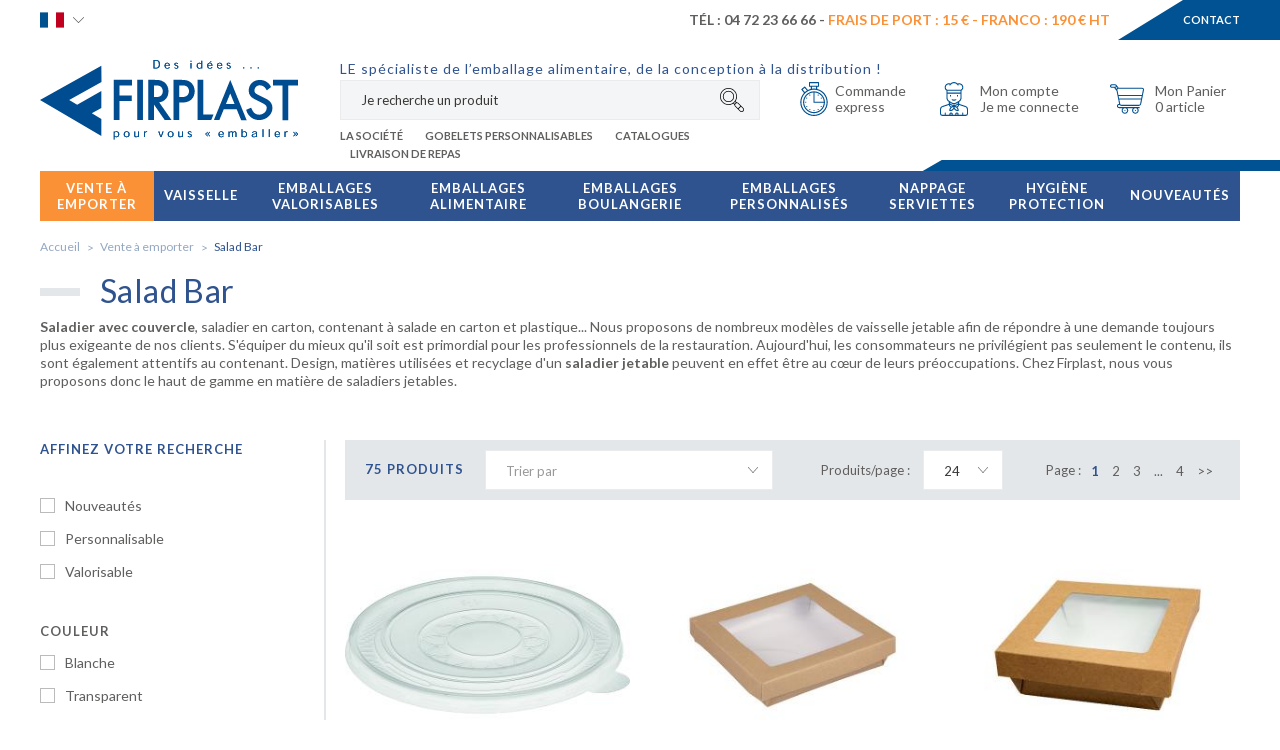

--- FILE ---
content_type: text/html; charset=UTF-8
request_url: https://www.firplast.com/vente-a-emporter/salad-bar-138
body_size: 392358
content:
<!doctype html>
<html lang="fr" class="">
<head itemscope itemtype="http://schema.org/WebSite">


   <title>Saladier jetable, couvercle plastique et carton, Salad bar - Firplast</title>
   <meta name="description" content="Large gamme Firplast d'emballages jetables et éco-responsable pour Salad bar : Saladier jetable avec couvercle, en plastique, en carton…" />
   <meta name="keywords" content="" />
   <meta charset="utf-8">
   <meta name="viewport" content="width=device-width, minimum-scale=1.0, maximum-scale=1.0, user-scalable=no">

   <meta name="robots" content="index, follow" />   
                                    <link rel="alternate" href="https://www.firplast.com/vente-a-emporter/salad-bar-138" hreflang="fr"/>
                                            <link rel="alternate" href="https://uk.firplast.com/fast-food-concepts/salad-bar-138" hreflang="en"/>
                     
               <meta itemprop="name" content="Firplast" />
   <link itemprop="url" href="https://www.firplast.com" />

      <link type="text/css" href="https://ajax.googleapis.com/ajax/libs/jqueryui/1.12.1/themes/smoothness/jquery-ui.css" rel="stylesheet"/>
   <link type="text/css" href="https://cdnjs.cloudflare.com/ajax/libs/bxslider/4.2.5/jquery.bxslider.min.css" rel="stylesheet"/>
         <link rel="stylesheet" href="https://cdnjs.cloudflare.com/ajax/libs/bootstrap-select/1.11.0/css/bootstrap-select.min.css">
   
      <link href='https://fonts.googleapis.com/css?family=Lato:100,300,400,700,900' rel='stylesheet' type='text/css'>
   
      <link type="text/css" href="/firplast/css/app.css?date=20230110094733" rel="stylesheet"/>
   <link type="text/css" href="/firplast/css/joris.css?date=20180424095103" rel="stylesheet"/>

   <!--favicon placeholder -->
   <link rel="apple-touch-icon" sizes="57x57" href="/firplast/images/favicons/apple-icon-57x57.png">
   <link rel="apple-touch-icon" sizes="60x60" href="/firplast/images/favicons/apple-icon-60x60.png">
   <link rel="apple-touch-icon" sizes="72x72" href="/firplast/images/favicons/apple-icon-72x72.png">
   <link rel="apple-touch-icon" sizes="76x76" href="/firplast/images/favicons/apple-icon-76x76.png">
   <link rel="apple-touch-icon" sizes="114x114" href="/firplast/images/favicons/apple-icon-114x114.png">
   <link rel="apple-touch-icon" sizes="120x120" href="/firplast/images/favicons/apple-icon-120x120.png">
   <link rel="apple-touch-icon" sizes="144x144" href="/firplast/images/favicons/apple-icon-144x144.png">
   <link rel="apple-touch-icon" sizes="152x152" href="/firplast/images/favicons/apple-icon-152x152.png">
   <link rel="apple-touch-icon" sizes="180x180" href="/firplast/images/favicons/apple-icon-180x180.png">
      <link rel="icon" type="image/png" sizes="96x96" href="/firplast/images/favicons/favicon-96x96.png">
   <link rel="icon" type="image/png" sizes="16x16" href="/firplast/images/favicons/favicon-16x16.png">
   <link rel="manifest" href="/firplast/images/favicons/manifest.json">
   <meta name="msapplication-TileColor" content="#ffffff">
   <meta name="msapplication-TileImage" content="/firplast/images/favicons/ms-icon-144x144.png">
   <meta name="theme-color" content="#ffffff">
   

   

            <link rel="next" href="/vente-a-emporter/salad-bar-138?page=2">
   
   
      
<script>(function(w,d,s,l,i){w[l]=w[l]||[];w[l].push({'gtm.start':
                    new Date().getTime(),event:'gtm.js'});var f=d.getElementsByTagName(s)[0],
                 j=d.createElement(s),dl=l!='dataLayer'?'&l='+l:'';j.async=true;j.src=
                 'https://www.googletagmanager.com/gtm.js?id='+i+dl;f.parentNode.insertBefore(j,f);
         })(window,document,'script','dataLayer','GTM-NJS5BCP');</script>
        
   </head>
<body>

<!-- Google Tag Manager (noscript) -->
<noscript><iframe src="https://www.googletagmanager.com/ns.html?id=GTM-NJS5BCP"
                  height="0" width="0" style="display:none;visibility:hidden"></iframe></noscript>
<!-- End Google Tag Manager (noscript) -->
<div class="wrapSiteContainer" id="wrapSiteContainer">
   <div class="wrapSitePusher" id="lazy-container">

      
      <!-- parts/header.tpl -->


    <header>

        <div class="headerTop hidden-xs" id="headerTop">

            <div class="container">
                <div class="row">
                    <div class="col-xs-12">
                        <div class="headerTopLeft">
                                                        <div class="headerLang">
                            <span class="langDefault fr">
                                                                    <img src="/firplast/images/icons/france.svg" alt="Français" class="svg svgFR" />
                                                            </span>
                                <div class="headerLangContent">
                                                                                                                        <a href="https://uk.firplast.com"><img src="/firplast/images/icons/uk.svg" alt="English" class="svg svgEN" /></a>
                                                                                                            </div>
                            </div>
                        </div>
                        <div class="headerTopRight">

                            
                            <div class="headerTopRight1 ">
                                <div class="headerTopRight1Title">
                                                                            T&eacute;l : 04 72 23 66 66 - <span class="clientSage">Frais de port : <b>15 &euro;</b> - Franco : <b>190 € HT</b></span>
                                                                                                        </div>
                            </div>
                            <a href="/contact.html" class="headerTopRight2">Contact</a>
                        </div>
                    </div>
                </div>
            </div>

        </div>

        <div class="header" id="header">
            <div class="container">
                <div class="row">
                    <div class="col-xs-12">
                        <div class="wrapLogo">
                            <a href="#" class="pictoMenu hidden-lg">
                                <img src="/firplast/images/icons/burger.svg" alt="Menu Firplast" class="svg svgBurger" />
                            </a>
                            <a href="/" class="logo"><img src="/firplast/images/icons/logo.svg" class="svg svgLogo img-responsive" alt=""></a>
                        </div>

                        <div class="wrapHeaderBaseline">
                            <div class="baseline hidden-xs">
                                                                    <span>LE sp&eacute;cialiste de l&rsquo;emballage alimentaire, de la conception &agrave; la distribution !</span>
                                                            </div>
                            <div class="collapse collapseHeaderTopSearch" id="collapseHeaderTopSearch">
                                <form action="/recherche" class="headerTopSearch form-inline">
                                    <a class="headerTopSearchClose hidden-lg" id="headerTopSearchClose" href="#">
                                        <img src="/firplast/images/icons/fermer.svg" alt="" class="svg svgClose">
                                    </a>
                                    <div class="headerTopSearchTitle hidden-lg">
                                        Je recherche un produit, <br />une référence...
                                    </div>
                                    <input type="text" placeholder="Je recherche un produit" name="motclef" id="searchbox">
                                                                    </form>
                            </div>

                            
                                                                <div class="headerLinks hidden-md hidden-sm hidden-xs">
                                    <ul class="list-inline">
                                                                                    <li><a href="/p-societe.html">La Société</a></li>
                                                                                    <li><a href="/p-gobelets-personnalisables-et-reutilisables.html">Gobelets personnalisables</a></li>
                                                                                    <li><a href="/p-catalogues.html">Catalogues</a></li>
                                                                                    <li><a href="/p-vente-a-emporter.html">Livraison de repas</a></li>
                                                                            </ul>
                                </div>
                                
                            
                        </div>

                        <div class="wrapHeaderRight">

                                                        <div class="headerLang hidden-lg hidden-md hidden-sm">
                            <span class="langDefault fr">
                                                                    <img src="/firplast/images/icons/france.svg" alt="Français" class="svg svgFR" />
                                                            </span>
                                <div class="headerLangContent">
                                                                                                                        <a href="https://uk.firplast.com"><img src="/firplast/images/icons/uk.svg" alt="English" class="svg svgEN" /></a>
                                                                                                            </div>
                            </div>
                            
                            <div id="cartHeader">
                                <div class="wrapHeaderTopCart ">
    <a href="/shopping_cart.html">
        <img src="/firplast/images/icons/cart.svg" class="svg svgCart" />
        <p class="hidden-sm hidden-xs">Mon Panier<span>0 article</span></p>
    </a>

            <div class="wrapHeaderCartPopup">
                            <p>Aucun produit dans le panier</p>
                    </div>
    
</div>




                            </div>
                            <div class="wrapHeaderTopAccount">
                                <a href="/account/">
                                    <img src="/firplast/images/icons/cooker.svg" class="svg svgUser" />
                                    <p class="hidden-sm hidden-xs">
                                        Mon compte
                                        <span>
                                        Je me connecte                                    </span>
                                    </p>
                                </a>
                                <div class="wrapHeaderAccountPopup">
                                                                            <p class="headerAccountPopupTitle">J'ai déjà un compte</p>
                                        <form action="/login.html" method="post">
                                            <div class="form-group">
                                                <input type="text" placeholder="Email OU Code client*" name="client_email">
                                            </div>
                                            <div class="form-group wrapPass">
                                                <input type="password" name="client_password" placeholder="Mot de passe*">
                                                <button class="btn btnOk" type="submit">OK</button>
                                            </div>
                                            <a href="/password_forgotten.html" class="lostPassword">Mot de passe oubli&eacute; ?</a>
                                            <p class="headerAccountPopupTitle">Je suis nouveau client</p>
                                            <div class="wrapButtonCenter">
                                                <a class="btn btnSecondary btnLink" href="/register">
                                                    Cr&eacute;er un compte <span class="btnArrow">&#10095;</span>
                                                </a>
                                            </div>
                                        </form>
                                                                        <div class="clearfix"></div>
                                </div>
                                <div class="clearfix"></div>
                            </div>

                            <div class="wrapHeaderTopChrono hidden-xs">
                                <a href="/shopping_cart.html">
                                    <img src="/firplast/images/icons/chrono.svg" class="svg svgChrono" />
                                    <p class="hidden-sm hidden-xs">Commande<span>express</span></p>
                                </a>
                            </div>

                            <div class="headerTopSearchTablet">
                                <button class="headerTopSearchTabletButton" id="headerTopSearchTabletButton" type="button" data-target="#collapseHeaderTopSearch" aria-expanded="false" aria-controls="collapseHeaderTopSearch">
                                    <svg class="svg svgSearch" version="1.1" id="Layer_1" xmlns="http://www.w3.org/2000/svg" xmlns:xlink="http://www.w3.org/1999/xlink" x="0px" y="0px"
                                         viewBox="0 0 512.001 512.001" style="enable-background:new 0 0 512.001 512.001;" xml:space="preserve">
                                    <g>
                                        <g>
                                            <g>
                                                <path d="M181.189,60.754c-66.4,0-120.422,54.022-120.422,120.422c0,66.402,54.022,120.422,120.422,120.422
                                                s120.422-54.022,120.422-120.422C301.612,114.776,247.589,60.754,181.189,60.754z M181.189,285.379
                                                c-57.457,0-104.201-46.745-104.201-104.201c0-57.456,46.745-104.201,104.201-104.201c57.456,0,104.201,46.745,104.201,104.201
                                                C285.391,238.634,238.646,285.379,181.189,285.379z"/>
                                                <path d="M496.723,422.882l-101.38-101.38c-9.86-9.86-22.97-15.29-36.915-15.29c-0.574,0-1.146,0.024-1.718,0.042l-24.743-24.744
                                                c19.191-28.745,30.395-63.254,30.395-100.334C362.364,81.275,281.089,0,181.189,0S0.013,81.275,0.013,181.176
                                                c0,99.9,81.275,181.177,181.175,181.177c37.081,0,71.59-11.206,100.335-30.397l24.743,24.742
                                                c-0.019,0.572-0.042,1.144-0.042,1.719c0,13.945,5.431,27.054,15.291,36.914l101.381,101.381
                                                c9.861,9.86,22.97,15.29,36.914,15.29c13.943,0,27.052-5.43,36.915-15.291C517.076,476.356,517.076,443.237,496.723,422.882z
                                                 M181.189,346.132c-90.956,0-164.954-73.998-164.954-164.955S90.233,16.221,181.189,16.221s164.954,73.998,164.954,164.955
                                                S272.146,346.132,181.189,346.132z M310.407,337.897l-15.662-15.662c10.119-8.161,19.343-17.386,27.504-27.503l15.662,15.663
                                                c-6.046,2.585-11.606,6.319-16.395,11.108C316.727,326.291,312.993,331.852,310.407,337.897z M332.985,383.86
                                                c-6.796-6.797-10.539-15.833-10.539-25.443c0-9.612,3.744-18.648,10.539-25.443c6.797-6.797,15.834-10.539,25.444-10.539
                                                s18.648,3.743,25.443,10.539l51.554,51.554l-50.888,50.888L332.985,383.86z M485.254,485.24
                                                c-6.798,6.797-15.835,10.539-25.444,10.539c-9.61,0-18.647-3.743-25.443-10.539l-38.356-38.355l50.889-50.888l38.355,38.355
                                                C499.282,448.382,499.282,471.21,485.254,485.24z"/>
                                            </g>
                                        </g>
                                    </g>
                                </svg>
                                </button>
                            </div>

                        </div>
                                                                                                                                                                                                                                                                                                                                                                                                                                                                                                                                            </div>
                </div>
            </div>
        </div>

    </header>







       






               <div class="clearfix"></div>

                  <div class="wrapMenu" id="wrapMenu">
             <!-- parts/menu.tpl -->

    <nav class="menu">
        <div class="container">
            <div class="row">
                <div class="col-xs-12">
                    <ul class="list-inline mainMenu">

                        
                                                                                <li id="menu-category-137" class="firstLevel firstLevelNew">
                                <div class="blockFirstLevel">
                                                                            <a class="linkMenu" href="/vente-a-emporter-137" >
                                            Vente à emporter
                                        </a>
                                                                        <a href="#" class="arrowR hidden-lg hidden-md"></a>
                                </div>

                                

                                                                        <ul class="subMenulvl1 blocMenu  list-unstyled">
                                        <li class="backMenu">
                                            <a href="#" class="backMenuLink">
                                                <span></span>
                                                Vente à emporter
                                            </a>
                                        </li>
                                        <li class="secondLevel">
                                            <div class="blockSecondLevel">
                                                <div class="row">
                                                                                                                                                                                                                                                                            <div class="col-lg-3 col-xs-12">
                                                                                                                            <ul class="thirdLevel list-unstyled clearfix">
                                                                    <li>
                                                                        <div class="titleLvl5">
                                                                            <div class="wrapImgProductMenu">
                                                                                <img format="" alt="Sandwicherie" crop="" class="img-responsive imgProductMenu lazy" data-src="https://static1.firplast.com/cache/menu/s/a/sandwich_50x50.jpg" />
                                                                            </div>
                                                                            <a href="/vente-a-emporter/sandwicherie-139"><strong>Sandwicherie</strong></a>
                                                                                                                                                    </div>
                                                                                                                                            </li>
                                                                </ul>
                                                                                                                            <ul class="thirdLevel list-unstyled clearfix">
                                                                    <li>
                                                                        <div class="titleLvl5">
                                                                            <div class="wrapImgProductMenu">
                                                                                <img format="" alt="Concept Burger" crop="" class="img-responsive imgProductMenu lazy" data-src="https://static1.firplast.com/cache/menu/b/u/burger_50x50.jpg" />
                                                                            </div>
                                                                            <a href="/vente-a-emporter/concept-burger-140"><strong>Concept Burger</strong></a>
                                                                                                                                                    </div>
                                                                                                                                            </li>
                                                                </ul>
                                                                                                                            <ul class="thirdLevel list-unstyled clearfix">
                                                                    <li>
                                                                        <div class="titleLvl5">
                                                                            <div class="wrapImgProductMenu">
                                                                                <img format="" alt="Friterie" crop="" class="img-responsive imgProductMenu lazy" data-src="https://static1.firplast.com/cache/menu/b/a/barquettes_frites_50x50.jpg" />
                                                                            </div>
                                                                            <a href="/vente-a-emporter/friterie-141"><strong>Friterie</strong></a>
                                                                                                                                                    </div>
                                                                                                                                            </li>
                                                                </ul>
                                                                                                                            <ul class="thirdLevel list-unstyled clearfix">
                                                                    <li>
                                                                        <div class="titleLvl5">
                                                                            <div class="wrapImgProductMenu">
                                                                                <img format="" alt="Pizzeria" crop="" class="img-responsive imgProductMenu lazy" data-src="https://static1.firplast.com/cache/menu/b/o/boites_pizzas_50x50.jpg" />
                                                                            </div>
                                                                            <a href="/vente-a-emporter/pizzeria-147"><strong>Pizzeria</strong></a>
                                                                                                                                                    </div>
                                                                                                                                            </li>
                                                                </ul>
                                                            
                                                                                                                    </div>
                                                                                                            <div class="col-lg-3 col-xs-12">
                                                                                                                            <ul class="thirdLevel list-unstyled clearfix">
                                                                    <li>
                                                                        <div class="titleLvl5">
                                                                            <div class="wrapImgProductMenu">
                                                                                <img format="" alt="Livraison de Repas à Domicile" crop="" class="img-responsive imgProductMenu lazy" data-src="https://static1.firplast.com/cache/menu/f/i/firpack_50x50.jpg" />
                                                                            </div>
                                                                            <a href="/vente-a-emporter/livraison-de-repas-a-domicile-151"><strong>Livraison de Repas à Domicile</strong></a>
                                                                                                                                                    </div>
                                                                                                                                            </li>
                                                                </ul>
                                                                                                                            <ul class="thirdLevel list-unstyled clearfix">
                                                                    <li>
                                                                        <div class="titleLvl5">
                                                                            <div class="wrapImgProductMenu">
                                                                                <img format="" alt="Pasta Bar" crop="" class="img-responsive imgProductMenu lazy" data-src="https://static1.firplast.com/cache/menu/p/a/pasta_bar_50x50.jpg" />
                                                                            </div>
                                                                            <a href="/vente-a-emporter/pasta-bar-145"><strong>Pasta Bar</strong></a>
                                                                                                                                                    </div>
                                                                                                                                            </li>
                                                                </ul>
                                                                                                                            <ul class="thirdLevel list-unstyled clearfix">
                                                                    <li>
                                                                        <div class="titleLvl5">
                                                                            <div class="wrapImgProductMenu">
                                                                                <img format="" alt="Concept Poulet" crop="" class="img-responsive imgProductMenu lazy" data-src="https://static1.firplast.com/cache/menu/p/o/poulet_50x50.jpg" />
                                                                            </div>
                                                                            <a href="/vente-a-emporter/concept-poulet-148"><strong>Concept Poulet</strong></a>
                                                                                                                                                    </div>
                                                                                                                                            </li>
                                                                </ul>
                                                                                                                            <ul class="thirdLevel list-unstyled clearfix">
                                                                    <li>
                                                                        <div class="titleLvl5">
                                                                            <div class="wrapImgProductMenu">
                                                                                <img format="" alt="Salad Bar" crop="" class="img-responsive imgProductMenu lazy" data-src="https://static1.firplast.com/cache/menu/s/a/salad_bar_50x50.jpg" />
                                                                            </div>
                                                                            <a href="/vente-a-emporter/salad-bar-138"><strong>Salad Bar</strong></a>
                                                                                                                                                    </div>
                                                                                                                                            </li>
                                                                </ul>
                                                            
                                                                                                                    </div>
                                                                                                            <div class="col-lg-3 col-xs-12">
                                                                                                                            <ul class="thirdLevel list-unstyled clearfix">
                                                                    <li>
                                                                        <div class="titleLvl5">
                                                                            <div class="wrapImgProductMenu">
                                                                                <img format="" alt="Finger Food" crop="" class="img-responsive imgProductMenu lazy" data-src="https://static1.firplast.com/cache/menu/f/i/finger_food_50x50.jpg" />
                                                                            </div>
                                                                            <a href="/vente-a-emporter/finger-food-142"><strong>Finger Food</strong></a>
                                                                                                                                                    </div>
                                                                                                                                            </li>
                                                                </ul>
                                                                                                                            <ul class="thirdLevel list-unstyled clearfix">
                                                                    <li>
                                                                        <div class="titleLvl5">
                                                                            <div class="wrapImgProductMenu">
                                                                                <img format="" alt="Sushi, Wok et Asiatique" crop="" class="img-responsive imgProductMenu lazy" data-src="https://static1.firplast.com/cache/menu/s/u/sushi_50x50.jpg" />
                                                                            </div>
                                                                            <a href="/vente-a-emporter/sushi-wok-et-asiatique-149"><strong>Sushi, Wok et Asiatique</strong></a>
                                                                                                                                                    </div>
                                                                                                                                            </li>
                                                                </ul>
                                                                                                                            <ul class="thirdLevel list-unstyled clearfix">
                                                                    <li>
                                                                        <div class="titleLvl5">
                                                                            <div class="wrapImgProductMenu">
                                                                                <img format="" alt="Bar à soupe" crop="" class="img-responsive imgProductMenu lazy" data-src="https://static1.firplast.com/cache/menu/p/o/pots_50x50.jpg" />
                                                                            </div>
                                                                            <a href="/vente-a-emporter/bar-a-soupe-144"><strong>Bar à soupe</strong></a>
                                                                                                                                                    </div>
                                                                                                                                            </li>
                                                                </ul>
                                                            
                                                                                                                    </div>
                                                                                                            <div class="col-lg-3 col-xs-12">
                                                                                                                            <ul class="thirdLevel list-unstyled clearfix">
                                                                    <li>
                                                                        <div class="titleLvl5">
                                                                            <div class="wrapImgProductMenu">
                                                                                <img format="" alt="Bar à jus" crop="" class="img-responsive imgProductMenu lazy" data-src="https://static1.firplast.com/cache/menu/b/a/bar_jus_50x50.jpg" />
                                                                            </div>
                                                                            <a href="/vente-a-emporter/bar-a-jus-143"><strong>Bar à jus</strong></a>
                                                                                                                                                    </div>
                                                                                                                                            </li>
                                                                </ul>
                                                                                                                            <ul class="thirdLevel list-unstyled clearfix">
                                                                    <li>
                                                                        <div class="titleLvl5">
                                                                            <div class="wrapImgProductMenu">
                                                                                <img format="" alt="Coffee Shop" crop="" class="img-responsive imgProductMenu lazy" data-src="https://static1.firplast.com/cache/menu/c/o/coffee_bar_50x50.jpg" />
                                                                            </div>
                                                                            <a href="/vente-a-emporter/coffee-shop-150"><strong>Coffee Shop</strong></a>
                                                                                                                                                    </div>
                                                                                                                                            </li>
                                                                </ul>
                                                                                                                            <ul class="thirdLevel list-unstyled clearfix">
                                                                    <li>
                                                                        <div class="titleLvl5">
                                                                            <div class="wrapImgProductMenu">
                                                                                <img format="" alt="Camping et Tourisme" crop="" class="img-responsive imgProductMenu lazy" data-src="https://static1.firplast.com/cache/p/i/picto_camping_50x50.jpg" />
                                                                            </div>
                                                                            <a href="/vente-a-emporter/camping-et-tourisme-216"><strong>Camping et Tourisme</strong></a>
                                                                                                                                                    </div>
                                                                                                                                            </li>
                                                                </ul>
                                                            
                                                                                                                                                                                                <ul class="thirdLevel list-unstyled clearfix blocGamme">
                                                                        <li>
                                                                            <div class="titleLvl5">
                                                                                <a href="/vente-a-emporter-137/gamme-personnalisable-1052">Les produits personnalisables</a>
                                                                            </div>
                                                                        </li>
                                                                    </ul>
                                                                                                                                                                                                    <ul class="thirdLevel list-unstyled clearfix blocGamme">
                                                                        <li>
                                                                            <div class="titleLvl5 titleLvl5Tertiary">
                                                                                <a href="/vente-a-emporter-137/gamme-valorisable-1051"><span>Emballages alimentaires responsables </span><span>&amp; valorisables</span></a>
                                                                            </div>
                                                                        </li>
                                                                    </ul>
                                                                                                                                                                                    </div>
                                                    
                                                </div>
                                            </div>
                                        </li>

                                        
                                    </ul>
                                                                                                </li>
                                                                                <li id="menu-category-80" class="firstLevel ">
                                <div class="blockFirstLevel">
                                                                            <a class="linkMenu" href="/vaisselle-80" >
                                            Vaisselle 
                                        </a>
                                                                        <a href="#" class="arrowR hidden-lg hidden-md"></a>
                                </div>

                                

                                                                        <ul class="subMenulvl1 blocMenu  list-unstyled">
                                        <li class="backMenu">
                                            <a href="#" class="backMenuLink">
                                                <span></span>
                                                Vaisselle 
                                            </a>
                                        </li>
                                        <li class="secondLevel">
                                            <div class="blockSecondLevel">
                                                <div class="row">
                                                                                                                                                                                                                                                                            <div class="col-lg-3 col-xs-12">
                                                                                                                            <ul class="thirdLevel list-unstyled clearfix">
                                                                    <li>
                                                                        <div class="titleLvl5">
                                                                            <div class="wrapImgProductMenu">
                                                                                <img format="" alt="Assiettes Jetables et réutilisables" crop="" class="img-responsive imgProductMenu lazy" data-src="https://static1.firplast.com/cache/menu/a/s/assiettes_jetables_50x50.jpg" />
                                                                            </div>
                                                                            <a href="/vaisselle/assiettes-jetables-et-reutilisables-66"><strong>Assiettes Jetables et réutilisables</strong></a>
                                                                                                                                                        <a href="#" class="arrowR hidden-lg hidden-md"></a>
                                                                                                                                                    </div>
                                                                                                                                                <ul class="subMenulvl2 blocMenu list-unstyled">
                                                                            <li class="backMenu hidden-lg">
                                                                                <a href="/vaisselle/assiettes-jetables-et-reutilisables-66" class="backMenuLink">
                                                                                    <span></span>
                                                                                    Assiettes Jetables et réutilisables
                                                                                </a>
                                                                            </li>
                                                                                                                                                            <li>
                                                                                    <a class="thirdLevelBtn" href="/vaisselle/assiettes-jetables-et-reutilisables/assiettes-responsables-70">
                                                                                        <span class="thirdLevelBtText">Assiettes Responsables</span>
                                                                                    </a>
                                                                                </li>
                                                                                                                                                            <li>
                                                                                    <a class="thirdLevelBtn" href="/vaisselle/assiettes-jetables-et-reutilisables/assiettes-plastique-reutilisable-68">
                                                                                        <span class="thirdLevelBtText">Assiettes Plastique Réutilisable</span>
                                                                                    </a>
                                                                                </li>
                                                                                                                                                            <li>
                                                                                    <a class="thirdLevelBtn" href="/vaisselle/assiettes-jetables-et-reutilisables/assiettes-carton-82">
                                                                                        <span class="thirdLevelBtText">Assiettes Carton</span>
                                                                                    </a>
                                                                                </li>
                                                                                                                                                            <li>
                                                                                    <a class="thirdLevelBtn" href="/vaisselle/assiettes-jetables-et-reutilisables/assiettes-scellables-69">
                                                                                        <span class="thirdLevelBtText">Assiettes Scellables</span>
                                                                                    </a>
                                                                                </li>
                                                                                                                                                            <li>
                                                                                    <a class="thirdLevelBtn" href="/vaisselle/assiettes-jetables-et-reutilisables/assiettes-traiteur-luxe-67">
                                                                                        <span class="thirdLevelBtText">Assiettes Traiteur Luxe</span>
                                                                                    </a>
                                                                                </li>
                                                                                                                                                            <li>
                                                                                    <a class="thirdLevelBtn" href="/vaisselle/assiettes-jetables-et-reutilisables/bol-et-assiettes-creuses-74">
                                                                                        <span class="thirdLevelBtText">Bol et Assiettes Creuses</span>
                                                                                    </a>
                                                                                </li>
                                                                                                                                                    </ul>
                                                                                                                                            </li>
                                                                </ul>
                                                                                                                            <ul class="thirdLevel list-unstyled clearfix">
                                                                    <li>
                                                                        <div class="titleLvl5">
                                                                            <div class="wrapImgProductMenu">
                                                                                <img format="" alt="Gobelets Jetables & Réutilisables" crop="" class="img-responsive imgProductMenu lazy" data-src="https://static1.firplast.com/cache/menu/g/o/gobelets_jetables_verres_50x50.jpg" />
                                                                            </div>
                                                                            <a href="/vaisselle/gobelets-jetables-et-reutilisables-59"><strong>Gobelets Jetables & Réutilisables</strong></a>
                                                                                                                                                        <a href="#" class="arrowR hidden-lg hidden-md"></a>
                                                                                                                                                    </div>
                                                                                                                                                <ul class="subMenulvl2 blocMenu list-unstyled">
                                                                            <li class="backMenu hidden-lg">
                                                                                <a href="/vaisselle/gobelets-jetables-et-reutilisables-59" class="backMenuLink">
                                                                                    <span></span>
                                                                                    Gobelets Jetables & Réutilisables
                                                                                </a>
                                                                            </li>
                                                                                                                                                            <li>
                                                                                    <a class="thirdLevelBtn" href="/vaisselle/gobelets-jetables-et-reutilisables/gobelets-responsables-60">
                                                                                        <span class="thirdLevelBtText">Gobelets Responsables</span>
                                                                                    </a>
                                                                                </li>
                                                                                                                                                            <li>
                                                                                    <a class="thirdLevelBtn" href="/vaisselle/gobelets-jetables-et-reutilisables/gobelets-en-carton-61">
                                                                                        <span class="thirdLevelBtText">Gobelets en Carton</span>
                                                                                    </a>
                                                                                </li>
                                                                                                                                                            <li>
                                                                                    <a class="thirdLevelBtn" href="/vaisselle/gobelets-jetables-et-reutilisables/gobelets-reutilisables-83">
                                                                                        <span class="thirdLevelBtText">Gobelets Réutilisables</span>
                                                                                    </a>
                                                                                </li>
                                                                                                                                                            <li>
                                                                                    <a class="thirdLevelBtn" href="/vaisselle/gobelets-jetables-et-reutilisables/pots-desserts-84">
                                                                                        <span class="thirdLevelBtText">Pots desserts</span>
                                                                                    </a>
                                                                                </li>
                                                                                                                                                            <li>
                                                                                    <a class="thirdLevelBtn" href="/vaisselle/gobelets-jetables-et-reutilisables/pailles-porte-gobelet-et-accessoires-62">
                                                                                        <span class="thirdLevelBtText">Pailles, Porte Gobelet et Accessoires</span>
                                                                                    </a>
                                                                                </li>
                                                                                                                                                            <li>
                                                                                    <a class="thirdLevelBtn" href="/vaisselle/gobelets-jetables-et-reutilisables/verres-a-vin-cocktail-champagne-bouteilles-64">
                                                                                        <span class="thirdLevelBtText">Verres à Vin, Cocktail, Champagne, Bouteilles</span>
                                                                                    </a>
                                                                                </li>
                                                                                                                                                    </ul>
                                                                                                                                            </li>
                                                                </ul>
                                                            
                                                                                                                    </div>
                                                                                                            <div class="col-lg-3 col-xs-12">
                                                                                                                            <ul class="thirdLevel list-unstyled clearfix">
                                                                    <li>
                                                                        <div class="titleLvl5">
                                                                            <div class="wrapImgProductMenu">
                                                                                <img format="" alt="Couverts Jetables et Réutilisables" crop="" class="img-responsive imgProductMenu lazy" data-src="https://static1.firplast.com/cache/menu/c/o/couverts_jetables_50x50.jpg" />
                                                                            </div>
                                                                            <a href="/vaisselle/couverts-jetables-et-reutilisables-54"><strong>Couverts Jetables et Réutilisables</strong></a>
                                                                                                                                                        <a href="#" class="arrowR hidden-lg hidden-md"></a>
                                                                                                                                                    </div>
                                                                                                                                                <ul class="subMenulvl2 blocMenu list-unstyled">
                                                                            <li class="backMenu hidden-lg">
                                                                                <a href="/vaisselle/couverts-jetables-et-reutilisables-54" class="backMenuLink">
                                                                                    <span></span>
                                                                                    Couverts Jetables et Réutilisables
                                                                                </a>
                                                                            </li>
                                                                                                                                                            <li>
                                                                                    <a class="thirdLevelBtn" href="/vaisselle/couverts-jetables-et-reutilisables/couverts-responsables-57">
                                                                                        <span class="thirdLevelBtText">Couverts Responsables</span>
                                                                                    </a>
                                                                                </li>
                                                                                                                                                            <li>
                                                                                    <a class="thirdLevelBtn" href="/vaisselle/couverts-jetables-et-reutilisables/couverts-plastique-55">
                                                                                        <span class="thirdLevelBtText">Couverts Plastique</span>
                                                                                    </a>
                                                                                </li>
                                                                                                                                                            <li>
                                                                                    <a class="thirdLevelBtn" href="/vaisselle/couverts-jetables-et-reutilisables/sachets-couverts-56">
                                                                                        <span class="thirdLevelBtText">Sachets Couverts</span>
                                                                                    </a>
                                                                                </li>
                                                                                                                                                            <li>
                                                                                    <a class="thirdLevelBtn" href="/vaisselle/couverts-jetables-et-reutilisables/couverts-plastique-reutilisable-58">
                                                                                        <span class="thirdLevelBtText">Couverts plastique réutilisable</span>
                                                                                    </a>
                                                                                </li>
                                                                                                                                                            <li>
                                                                                    <a class="thirdLevelBtn" href="/vaisselle/couverts-jetables-et-reutilisables/piques-85">
                                                                                        <span class="thirdLevelBtText">Piques</span>
                                                                                    </a>
                                                                                </li>
                                                                                                                                                    </ul>
                                                                                                                                            </li>
                                                                </ul>
                                                                                                                            <ul class="thirdLevel list-unstyled clearfix">
                                                                    <li>
                                                                        <div class="titleLvl5">
                                                                            <div class="wrapImgProductMenu">
                                                                                <img format="" alt="Verrines et Cocktail" crop="" class="img-responsive imgProductMenu lazy" data-src="https://static1.firplast.com/cache/menu/v/e/verrines_50x50.jpg" />
                                                                            </div>
                                                                            <a href="/vaisselle/verrines-et-cocktail-47"><strong>Verrines et Cocktail</strong></a>
                                                                                                                                                        <a href="#" class="arrowR hidden-lg hidden-md"></a>
                                                                                                                                                    </div>
                                                                                                                                                <ul class="subMenulvl2 blocMenu list-unstyled">
                                                                            <li class="backMenu hidden-lg">
                                                                                <a href="/vaisselle/verrines-et-cocktail-47" class="backMenuLink">
                                                                                    <span></span>
                                                                                    Verrines et Cocktail
                                                                                </a>
                                                                            </li>
                                                                                                                                                            <li>
                                                                                    <a class="thirdLevelBtn" href="/vaisselle/verrines-et-cocktail/verrines-responsables-48">
                                                                                        <span class="thirdLevelBtText">Verrines Responsables</span>
                                                                                    </a>
                                                                                </li>
                                                                                                                                                            <li>
                                                                                    <a class="thirdLevelBtn" href="/vaisselle/verrines-et-cocktail/verrines-en-plastique-52">
                                                                                        <span class="thirdLevelBtText">Verrines en Plastique</span>
                                                                                    </a>
                                                                                </li>
                                                                                                                                                            <li>
                                                                                    <a class="thirdLevelBtn" href="/vaisselle/verrines-et-cocktail/verrines-en-verre-53">
                                                                                        <span class="thirdLevelBtText">Verrines en Verre</span>
                                                                                    </a>
                                                                                </li>
                                                                                                                                                            <li>
                                                                                    <a class="thirdLevelBtn" href="/vaisselle/verrines-et-cocktail/mini-bocaux-et-pots-112">
                                                                                        <span class="thirdLevelBtText">Mini Bocaux et Pots</span>
                                                                                    </a>
                                                                                </li>
                                                                                                                                                            <li>
                                                                                    <a class="thirdLevelBtn" href="/vaisselle/verrines-et-cocktail/mini-vaisselle-jetable-et-reutilisable-50">
                                                                                        <span class="thirdLevelBtText">Mini Vaisselle Jetable et réutilisable</span>
                                                                                    </a>
                                                                                </li>
                                                                                                                                                            <li>
                                                                                    <a class="thirdLevelBtn" href="/vaisselle/verrines-et-cocktail/presentoirs-et-transport-51">
                                                                                        <span class="thirdLevelBtText">Présentoirs et Transport</span>
                                                                                    </a>
                                                                                </li>
                                                                                                                                                    </ul>
                                                                                                                                            </li>
                                                                </ul>
                                                            
                                                                                                                    </div>
                                                                                                            <div class="col-lg-3 col-xs-12">
                                                                                                                            <ul class="thirdLevel list-unstyled clearfix">
                                                                    <li>
                                                                        <div class="titleLvl5">
                                                                            <div class="wrapImgProductMenu">
                                                                                <img format="" alt="Saladiers" crop="" class="img-responsive imgProductMenu lazy" data-src="https://static1.firplast.com/cache/menu/s/a/saladiers_50x50.jpg" />
                                                                            </div>
                                                                            <a href="/vaisselle/saladiers-71"><strong>Saladiers</strong></a>
                                                                                                                                                        <a href="#" class="arrowR hidden-lg hidden-md"></a>
                                                                                                                                                    </div>
                                                                                                                                                <ul class="subMenulvl2 blocMenu list-unstyled">
                                                                            <li class="backMenu hidden-lg">
                                                                                <a href="/vaisselle/saladiers-71" class="backMenuLink">
                                                                                    <span></span>
                                                                                    Saladiers
                                                                                </a>
                                                                            </li>
                                                                                                                                                            <li>
                                                                                    <a class="thirdLevelBtn" href="/vaisselle/saladiers/saladiers-responsables-72">
                                                                                        <span class="thirdLevelBtText">Saladiers Responsables</span>
                                                                                    </a>
                                                                                </li>
                                                                                                                                                            <li>
                                                                                    <a class="thirdLevelBtn" href="/vaisselle/saladiers/saladiers-jetables-et-reutilisables-75">
                                                                                        <span class="thirdLevelBtText">Saladiers Jetables et Réutilisables</span>
                                                                                    </a>
                                                                                </li>
                                                                                                                                                            <li>
                                                                                    <a class="thirdLevelBtn" href="/vaisselle/saladiers/boite-salade-en-carton-86">
                                                                                        <span class="thirdLevelBtText">Boite Salade en Carton</span>
                                                                                    </a>
                                                                                </li>
                                                                                                                                                            <li>
                                                                                    <a class="thirdLevelBtn" href="/vaisselle/saladiers/couvercles-254">
                                                                                        <span class="thirdLevelBtText">Couvercles</span>
                                                                                    </a>
                                                                                </li>
                                                                                                                                                    </ul>
                                                                                                                                            </li>
                                                                </ul>
                                                            
                                                                                                                    </div>
                                                                                                            <div class="col-lg-3 col-xs-12">
                                                                                                                            <ul class="thirdLevel list-unstyled clearfix">
                                                                    <li>
                                                                        <div class="titleLvl5">
                                                                            <div class="wrapImgProductMenu">
                                                                                <img format="" alt="Pailles et Accessoires" crop="" class="img-responsive imgProductMenu lazy" data-src="https://static1.firplast.com/cache/7/9/790036_1024x1024_50x50.jpg" />
                                                                            </div>
                                                                            <a href="/vaisselle/pailles-et-accessoires-194"><strong>Pailles et Accessoires</strong></a>
                                                                                                                                                        <a href="#" class="arrowR hidden-lg hidden-md"></a>
                                                                                                                                                    </div>
                                                                                                                                                <ul class="subMenulvl2 blocMenu list-unstyled">
                                                                            <li class="backMenu hidden-lg">
                                                                                <a href="/vaisselle/pailles-et-accessoires-194" class="backMenuLink">
                                                                                    <span></span>
                                                                                    Pailles et Accessoires
                                                                                </a>
                                                                            </li>
                                                                                                                                                            <li>
                                                                                    <a class="thirdLevelBtn" href="/vaisselle/pailles-et-accessoires/pailles-en-papier-207">
                                                                                        <span class="thirdLevelBtText">Pailles en Papier</span>
                                                                                    </a>
                                                                                </li>
                                                                                                                                                            <li>
                                                                                    <a class="thirdLevelBtn" href="/vaisselle/pailles-et-accessoires/pailles-en-plastique-196">
                                                                                        <span class="thirdLevelBtText">Pailles en Plastique</span>
                                                                                    </a>
                                                                                </li>
                                                                                                                                                            <li>
                                                                                    <a class="thirdLevelBtn" href="/vaisselle/pailles-et-accessoires/pailles-en-pla-197">
                                                                                        <span class="thirdLevelBtText">Pailles en PLA</span>
                                                                                    </a>
                                                                                </li>
                                                                                                                                                    </ul>
                                                                                                                                            </li>
                                                                </ul>
                                                            
                                                                                                                                                                                                <ul class="thirdLevel list-unstyled clearfix blocGamme">
                                                                        <li>
                                                                            <div class="titleLvl5">
                                                                                <a href="/vaisselle-80/gamme-personnalisable-1052">Les produits personnalisables</a>
                                                                            </div>
                                                                        </li>
                                                                    </ul>
                                                                                                                                                                                                    <ul class="thirdLevel list-unstyled clearfix blocGamme">
                                                                        <li>
                                                                            <div class="titleLvl5 titleLvl5Tertiary">
                                                                                <a href="/vaisselle-80/gamme-valorisable-1051"><span>Emballages alimentaires responsables </span><span>&amp; valorisables</span></a>
                                                                            </div>
                                                                        </li>
                                                                    </ul>
                                                                                                                                                                                    </div>
                                                    
                                                </div>
                                            </div>
                                        </li>

                                        
                                    </ul>
                                                                                                </li>
                                                                                <li id="menu-category-1" class="firstLevel ">
                                <div class="blockFirstLevel">
                                                                            <a class="linkMenu" href="/emballages-valorisables-1" >
                                            Emballages valorisables
                                        </a>
                                                                        <a href="#" class="arrowR hidden-lg hidden-md"></a>
                                </div>

                                

                                                                        <ul class="subMenulvl1 blocMenu blocMenuProduct list-unstyled">
                                        <li class="backMenu">
                                            <a href="#" class="backMenuLink">
                                                <span></span>
                                                Emballages valorisables
                                            </a>
                                        </li>
                                        <li class="secondLevel">
                                            <div class="blockSecondLevel">
                                                <div class="row">
                                                                                                                                                                                                                                                                            <div class="col-lg-4 col-xs-12">
                                                                                                                            <ul class="thirdLevel list-unstyled clearfix">
                                                                    <li>
                                                                        <div class="titleLvl5">
                                                                            <div class="wrapImgProductMenu">
                                                                                <img format="" alt="Emballage alimentaire en Inox" crop="" class="img-responsive imgProductMenu lazy" data-src="https://static1.firplast.com/cache/i/n/inox_50x50.png" />
                                                                            </div>
                                                                            <a href="/emballages-valorisables/emballage-alimentaire-en-inox-224"><strong>Emballage alimentaire en Inox</strong></a>
                                                                                                                                                        <a href="#" class="arrowR hidden-lg hidden-md"></a>
                                                                                                                                                    </div>
                                                                                                                                                <ul class="subMenulvl2 blocMenu list-unstyled">
                                                                            <li class="backMenu hidden-lg">
                                                                                <a href="/emballages-valorisables/emballage-alimentaire-en-inox-224" class="backMenuLink">
                                                                                    <span></span>
                                                                                    Emballage alimentaire en Inox
                                                                                </a>
                                                                            </li>
                                                                                                                                                            <li>
                                                                                    <a class="thirdLevelBtn" href="/emballages-valorisables/emballage-alimentaire-en-inox/couverts-228">
                                                                                        <span class="thirdLevelBtText">Couverts</span>
                                                                                    </a>
                                                                                </li>
                                                                                                                                                    </ul>
                                                                                                                                            </li>
                                                                </ul>
                                                                                                                            <ul class="thirdLevel list-unstyled clearfix">
                                                                    <li>
                                                                        <div class="titleLvl5">
                                                                            <div class="wrapImgProductMenu">
                                                                                <img format="" alt="Emballage Alimentaire en Bois" crop="" class="img-responsive imgProductMenu lazy" data-src="https://static1.firplast.com/cache/menu/v/a/vaisselle_bois_50x50.jpg" />
                                                                            </div>
                                                                            <a href="/emballages-valorisables/emballage-alimentaire-en-bois-4"><strong>Emballage Alimentaire en Bois</strong></a>
                                                                                                                                                        <a href="#" class="arrowR hidden-lg hidden-md"></a>
                                                                                                                                                    </div>
                                                                                                                                                <ul class="subMenulvl2 blocMenu list-unstyled">
                                                                            <li class="backMenu hidden-lg">
                                                                                <a href="/emballages-valorisables/emballage-alimentaire-en-bois-4" class="backMenuLink">
                                                                                    <span></span>
                                                                                    Emballage Alimentaire en Bois
                                                                                </a>
                                                                            </li>
                                                                                                                                                            <li>
                                                                                    <a class="thirdLevelBtn" href="/emballages-valorisables/emballage-alimentaire-en-bois/assiettes-170">
                                                                                        <span class="thirdLevelBtText">Assiettes</span>
                                                                                    </a>
                                                                                </li>
                                                                                                                                                            <li>
                                                                                    <a class="thirdLevelBtn" href="/emballages-valorisables/emballage-alimentaire-en-bois/piques-et-accessoires-173">
                                                                                        <span class="thirdLevelBtText">Piques et Accessoires</span>
                                                                                    </a>
                                                                                </li>
                                                                                                                                                            <li>
                                                                                    <a class="thirdLevelBtn" href="/emballages-valorisables/emballage-alimentaire-en-bois/plateaux-repas-175">
                                                                                        <span class="thirdLevelBtText">Plateaux Repas</span>
                                                                                    </a>
                                                                                </li>
                                                                                                                                                            <li>
                                                                                    <a class="thirdLevelBtn" href="/emballages-valorisables/emballage-alimentaire-en-bois/couverts-176">
                                                                                        <span class="thirdLevelBtText">Couverts</span>
                                                                                    </a>
                                                                                </li>
                                                                                                                                                            <li>
                                                                                    <a class="thirdLevelBtn" href="/emballages-valorisables/emballage-alimentaire-en-bois/verrines-177">
                                                                                        <span class="thirdLevelBtText">Verrines</span>
                                                                                    </a>
                                                                                </li>
                                                                                                                                                    </ul>
                                                                                                                                            </li>
                                                                </ul>
                                                                                                                            <ul class="thirdLevel list-unstyled clearfix">
                                                                    <li>
                                                                        <div class="titleLvl5">
                                                                            <div class="wrapImgProductMenu">
                                                                                <img format="" alt="Emballage Alimentaire en Pulpe" crop="" class="img-responsive imgProductMenu lazy" data-src="https://static1.firplast.com/cache/menu/v/a/vaisselle_pulpe_50x50.jpg" />
                                                                            </div>
                                                                            <a href="/emballages-valorisables/emballage-alimentaire-en-pulpe-3"><strong>Emballage Alimentaire en Pulpe</strong></a>
                                                                                                                                                        <a href="#" class="arrowR hidden-lg hidden-md"></a>
                                                                                                                                                    </div>
                                                                                                                                                <ul class="subMenulvl2 blocMenu list-unstyled">
                                                                            <li class="backMenu hidden-lg">
                                                                                <a href="/emballages-valorisables/emballage-alimentaire-en-pulpe-3" class="backMenuLink">
                                                                                    <span></span>
                                                                                    Emballage Alimentaire en Pulpe
                                                                                </a>
                                                                            </li>
                                                                                                                                                            <li>
                                                                                    <a class="thirdLevelBtn" href="/emballages-valorisables/emballage-alimentaire-en-pulpe/assiettes-171">
                                                                                        <span class="thirdLevelBtText">Assiettes</span>
                                                                                    </a>
                                                                                </li>
                                                                                                                                                            <li>
                                                                                    <a class="thirdLevelBtn" href="/emballages-valorisables/emballage-alimentaire-en-pulpe/barquettes-gn-et-barquettes-traiteur-178">
                                                                                        <span class="thirdLevelBtText">Barquettes GN et Barquettes Traiteur</span>
                                                                                    </a>
                                                                                </li>
                                                                                                                                                            <li>
                                                                                    <a class="thirdLevelBtn" href="/emballages-valorisables/emballage-alimentaire-en-pulpe/saladiers-179">
                                                                                        <span class="thirdLevelBtText">Saladiers</span>
                                                                                    </a>
                                                                                </li>
                                                                                                                                                            <li>
                                                                                    <a class="thirdLevelBtn" href="/emballages-valorisables/emballage-alimentaire-en-pulpe/pots-et-gobelets-181">
                                                                                        <span class="thirdLevelBtText">Pots et Gobelets</span>
                                                                                    </a>
                                                                                </li>
                                                                                                                                                            <li>
                                                                                    <a class="thirdLevelBtn" href="/emballages-valorisables/emballage-alimentaire-en-pulpe/verrines-182">
                                                                                        <span class="thirdLevelBtText">Verrines</span>
                                                                                    </a>
                                                                                </li>
                                                                                                                                                            <li>
                                                                                    <a class="thirdLevelBtn" href="/emballages-valorisables/emballage-alimentaire-en-pulpe/plateaux-repas-183">
                                                                                        <span class="thirdLevelBtText">Plateaux Repas</span>
                                                                                    </a>
                                                                                </li>
                                                                                                                                                    </ul>
                                                                                                                                            </li>
                                                                </ul>
                                                            
                                                                                                                    </div>
                                                                                                            <div class="col-lg-4 col-xs-12">
                                                                                                                            <ul class="thirdLevel list-unstyled clearfix">
                                                                    <li>
                                                                        <div class="titleLvl5">
                                                                            <div class="wrapImgProductMenu">
                                                                                <img format="" alt="Emballage Alimentaire en PLA" crop="" class="img-responsive imgProductMenu lazy" data-src="https://static1.firplast.com/cache/menu/v/a/vaisselle_pla_50x50.jpg" />
                                                                            </div>
                                                                            <a href="/emballages-valorisables/emballage-alimentaire-en-pla-2"><strong>Emballage Alimentaire en PLA</strong></a>
                                                                                                                                                        <a href="#" class="arrowR hidden-lg hidden-md"></a>
                                                                                                                                                    </div>
                                                                                                                                                <ul class="subMenulvl2 blocMenu list-unstyled">
                                                                            <li class="backMenu hidden-lg">
                                                                                <a href="/emballages-valorisables/emballage-alimentaire-en-pla-2" class="backMenuLink">
                                                                                    <span></span>
                                                                                    Emballage Alimentaire en PLA
                                                                                </a>
                                                                            </li>
                                                                                                                                                            <li>
                                                                                    <a class="thirdLevelBtn" href="/emballages-valorisables/emballage-alimentaire-en-pla/sacherie-184">
                                                                                        <span class="thirdLevelBtText">Sacherie</span>
                                                                                    </a>
                                                                                </li>
                                                                                                                                                            <li>
                                                                                    <a class="thirdLevelBtn" href="/emballages-valorisables/emballage-alimentaire-en-pla/barquettes-et-saladiers-185">
                                                                                        <span class="thirdLevelBtText">Barquettes et Saladiers</span>
                                                                                    </a>
                                                                                </li>
                                                                                                                                                            <li>
                                                                                    <a class="thirdLevelBtn" href="/emballages-valorisables/emballage-alimentaire-en-pla/couverts-186">
                                                                                        <span class="thirdLevelBtText">Couverts</span>
                                                                                    </a>
                                                                                </li>
                                                                                                                                                            <li>
                                                                                    <a class="thirdLevelBtn" href="/emballages-valorisables/emballage-alimentaire-en-pla/verres-et-gobelets-187">
                                                                                        <span class="thirdLevelBtText">Verres et Gobelets</span>
                                                                                    </a>
                                                                                </li>
                                                                                                                                                    </ul>
                                                                                                                                            </li>
                                                                </ul>
                                                                                                                            <ul class="thirdLevel list-unstyled clearfix">
                                                                    <li>
                                                                        <div class="titleLvl5">
                                                                            <div class="wrapImgProductMenu">
                                                                                <img format="" alt="Emballage Alimentaire en Carton" crop="" class="img-responsive imgProductMenu lazy" data-src="https://static1.firplast.com/cache/menu/v/a/vaisselle_carton_50x50.jpg" />
                                                                            </div>
                                                                            <a href="/emballages-valorisables/emballage-alimentaire-en-carton-5"><strong>Emballage Alimentaire en Carton</strong></a>
                                                                                                                                                        <a href="#" class="arrowR hidden-lg hidden-md"></a>
                                                                                                                                                    </div>
                                                                                                                                                <ul class="subMenulvl2 blocMenu list-unstyled">
                                                                            <li class="backMenu hidden-lg">
                                                                                <a href="/emballages-valorisables/emballage-alimentaire-en-carton-5" class="backMenuLink">
                                                                                    <span></span>
                                                                                    Emballage Alimentaire en Carton
                                                                                </a>
                                                                            </li>
                                                                                                                                                            <li>
                                                                                    <a class="thirdLevelBtn" href="/emballages-valorisables/emballage-alimentaire-en-carton/gobelets-240">
                                                                                        <span class="thirdLevelBtText">Gobelets </span>
                                                                                    </a>
                                                                                </li>
                                                                                                                                                            <li>
                                                                                    <a class="thirdLevelBtn" href="/emballages-valorisables/emballage-alimentaire-en-carton/assiettes-172">
                                                                                        <span class="thirdLevelBtText">Assiettes</span>
                                                                                    </a>
                                                                                </li>
                                                                                                                                                            <li>
                                                                                    <a class="thirdLevelBtn" href="/emballages-valorisables/emballage-alimentaire-en-carton/saladiers-188">
                                                                                        <span class="thirdLevelBtText">Saladiers</span>
                                                                                    </a>
                                                                                </li>
                                                                                                                                                            <li>
                                                                                    <a class="thirdLevelBtn" href="/emballages-valorisables/emballage-alimentaire-en-carton/barquettes-boites-et-coquilles-189">
                                                                                        <span class="thirdLevelBtText">Barquettes, Boîtes et Coquilles </span>
                                                                                    </a>
                                                                                </li>
                                                                                                                                                            <li>
                                                                                    <a class="thirdLevelBtn" href="/emballages-valorisables/emballage-alimentaire-en-carton/plateaux-repas-190">
                                                                                        <span class="thirdLevelBtText">Plateaux Repas</span>
                                                                                    </a>
                                                                                </li>
                                                                                                                                                    </ul>
                                                                                                                                            </li>
                                                                </ul>
                                                            
                                                                                                                    </div>
                                                                                                            <div class="col-lg-4 col-xs-12">
                                                                                                                            <ul class="thirdLevel list-unstyled clearfix">
                                                                    <li>
                                                                        <div class="titleLvl5">
                                                                            <div class="wrapImgProductMenu">
                                                                                <img format="" alt="Emballage Alimentaire en Papier" crop="" class="img-responsive imgProductMenu lazy" data-src="https://static1.firplast.com/cache/menu/v/a/vaisselle_papier_50x50.jpg" />
                                                                            </div>
                                                                            <a href="/emballages-valorisables/emballage-alimentaire-en-papier-6"><strong>Emballage Alimentaire en Papier</strong></a>
                                                                                                                                                        <a href="#" class="arrowR hidden-lg hidden-md"></a>
                                                                                                                                                    </div>
                                                                                                                                                <ul class="subMenulvl2 blocMenu list-unstyled">
                                                                            <li class="backMenu hidden-lg">
                                                                                <a href="/emballages-valorisables/emballage-alimentaire-en-papier-6" class="backMenuLink">
                                                                                    <span></span>
                                                                                    Emballage Alimentaire en Papier
                                                                                </a>
                                                                            </li>
                                                                                                                                                            <li>
                                                                                    <a class="thirdLevelBtn" href="/emballages-valorisables/emballage-alimentaire-en-papier/sacs-a-pain-et-sandwicherie-191">
                                                                                        <span class="thirdLevelBtText">Sacs à Pain et Sandwicherie</span>
                                                                                    </a>
                                                                                </li>
                                                                                                                                                            <li>
                                                                                    <a class="thirdLevelBtn" href="/emballages-valorisables/emballage-alimentaire-en-papier/sacs-cabas-et-sacs-ventes-a-emporter-192">
                                                                                        <span class="thirdLevelBtText">Sacs Cabas et Sacs Ventes à Emporter</span>
                                                                                    </a>
                                                                                </li>
                                                                                                                                                            <li>
                                                                                    <a class="thirdLevelBtn" href="/emballages-valorisables/emballage-alimentaire-en-papier/sets-de-tables-193">
                                                                                        <span class="thirdLevelBtText">Sets de Tables</span>
                                                                                    </a>
                                                                                </li>
                                                                                                                                                    </ul>
                                                                                                                                            </li>
                                                                </ul>
                                                                                                                            <ul class="thirdLevel list-unstyled clearfix">
                                                                    <li>
                                                                        <div class="titleLvl5">
                                                                            <div class="wrapImgProductMenu">
                                                                                <img format="" alt="Emballage Alimentaire en Verre " crop="" class="img-responsive imgProductMenu lazy" data-src="https://static1.firplast.com/cache/v/e/verre_categorie_50x50.png" />
                                                                            </div>
                                                                            <a href="/emballages-valorisables/emballage-alimentaire-en-verre-220"><strong>Emballage Alimentaire en Verre </strong></a>
                                                                                                                                                        <a href="#" class="arrowR hidden-lg hidden-md"></a>
                                                                                                                                                    </div>
                                                                                                                                                <ul class="subMenulvl2 blocMenu list-unstyled">
                                                                            <li class="backMenu hidden-lg">
                                                                                <a href="/emballages-valorisables/emballage-alimentaire-en-verre-220" class="backMenuLink">
                                                                                    <span></span>
                                                                                    Emballage Alimentaire en Verre 
                                                                                </a>
                                                                            </li>
                                                                                                                                                            <li>
                                                                                    <a class="thirdLevelBtn" href="/emballages-valorisables/emballage-alimentaire-en-verre/assiettes-244">
                                                                                        <span class="thirdLevelBtText">Assiettes</span>
                                                                                    </a>
                                                                                </li>
                                                                                                                                                            <li>
                                                                                    <a class="thirdLevelBtn" href="/emballages-valorisables/emballage-alimentaire-en-verre/verres-et-gobelets-241">
                                                                                        <span class="thirdLevelBtText">Verres et gobelets</span>
                                                                                    </a>
                                                                                </li>
                                                                                                                                                            <li>
                                                                                    <a class="thirdLevelBtn" href="/emballages-valorisables/emballage-alimentaire-en-verre/verrines-227">
                                                                                        <span class="thirdLevelBtText">Verrines</span>
                                                                                    </a>
                                                                                </li>
                                                                                                                                                            <li>
                                                                                    <a class="thirdLevelBtn" href="/emballages-valorisables/emballage-alimentaire-en-verre/boites-hermetiques-226">
                                                                                        <span class="thirdLevelBtText">Boites hermétiques </span>
                                                                                    </a>
                                                                                </li>
                                                                                                                                                            <li>
                                                                                    <a class="thirdLevelBtn" href="/emballages-valorisables/emballage-alimentaire-en-verre/saladiers-225">
                                                                                        <span class="thirdLevelBtText">Saladiers</span>
                                                                                    </a>
                                                                                </li>
                                                                                                                                                    </ul>
                                                                                                                                            </li>
                                                                </ul>
                                                            
                                                                                                                                                                                                <ul class="thirdLevel list-unstyled clearfix blocGamme">
                                                                        <li>
                                                                            <div class="titleLvl5">
                                                                                <a href="/emballages-valorisables-1/gamme-personnalisable-1052">Les produits personnalisables</a>
                                                                            </div>
                                                                        </li>
                                                                    </ul>
                                                                                                                                                                                                    <ul class="thirdLevel list-unstyled clearfix blocGamme">
                                                                        <li>
                                                                            <div class="titleLvl5 titleLvl5Tertiary">
                                                                                <a href="/emballages-valorisables-1/gamme-valorisable-1051"><span>Emballages alimentaires responsables </span><span>&amp; valorisables</span></a>
                                                                            </div>
                                                                        </li>
                                                                    </ul>
                                                                                                                                                                                    </div>
                                                    
                                                </div>
                                            </div>
                                        </li>

                                        
                                                                                        <li class="menuRight hidden-md hidden-sm hidden-xs">

                                                                                                <div class="menuProduct">
                                                                                                    </div>
                                                
                                                                                                                                                    <div class="menuBanner">
                                                                                                            </div>
                                                                                                
                                            </li>
                                            
                                        
                                    </ul>
                                                                                                </li>
                                                                                <li id="menu-category-81" class="firstLevel ">
                                <div class="blockFirstLevel">
                                                                            <a class="linkMenu" href="/emballages-alimentaire-81" >
                                            Emballages Alimentaire
                                        </a>
                                                                        <a href="#" class="arrowR hidden-lg hidden-md"></a>
                                </div>

                                

                                                                        <ul class="subMenulvl1 blocMenu  list-unstyled">
                                        <li class="backMenu">
                                            <a href="#" class="backMenuLink">
                                                <span></span>
                                                Emballages Alimentaire
                                            </a>
                                        </li>
                                        <li class="secondLevel">
                                            <div class="blockSecondLevel">
                                                <div class="row">
                                                                                                                                                                                                                                                                            <div class="col-lg-3 col-xs-12">
                                                                                                                            <ul class="thirdLevel list-unstyled clearfix">
                                                                    <li>
                                                                        <div class="titleLvl5">
                                                                            <div class="wrapImgProductMenu">
                                                                                <img format="" alt="Emballage Sandwichs et Burgers" crop="" class="img-responsive imgProductMenu lazy" data-src="https://static1.firplast.com/cache/menu/e/m/emballage_burger_50x50.jpg" />
                                                                            </div>
                                                                            <a href="/emballages-alimentaire/emballage-sandwichs-et-burgers-25"><strong>Emballage Sandwichs et Burgers</strong></a>
                                                                                                                                                        <a href="#" class="arrowR hidden-lg hidden-md"></a>
                                                                                                                                                    </div>
                                                                                                                                                <ul class="subMenulvl2 blocMenu list-unstyled">
                                                                            <li class="backMenu hidden-lg">
                                                                                <a href="/emballages-alimentaire/emballage-sandwichs-et-burgers-25" class="backMenuLink">
                                                                                    <span></span>
                                                                                    Emballage Sandwichs et Burgers
                                                                                </a>
                                                                            </li>
                                                                                                                                                            <li>
                                                                                    <a class="thirdLevelBtn" href="/emballages-alimentaire/emballage-sandwichs-et-burgers/boites-sandwichs-90">
                                                                                        <span class="thirdLevelBtText">Boîtes Sandwichs</span>
                                                                                    </a>
                                                                                </li>
                                                                                                                                                            <li>
                                                                                    <a class="thirdLevelBtn" href="/emballages-alimentaire/emballage-sandwichs-et-burgers/sacs-sandwichs-froids-88">
                                                                                        <span class="thirdLevelBtText">Sacs Sandwichs Froids</span>
                                                                                    </a>
                                                                                </li>
                                                                                                                                                            <li>
                                                                                    <a class="thirdLevelBtn" href="/emballages-alimentaire/emballage-sandwichs-et-burgers/sacs-sandwichs-chauds-87">
                                                                                        <span class="thirdLevelBtText">Sacs Sandwichs Chauds</span>
                                                                                    </a>
                                                                                </li>
                                                                                                                                                            <li>
                                                                                    <a class="thirdLevelBtn" href="/emballages-alimentaire/emballage-sandwichs-et-burgers/emballage-burger-89">
                                                                                        <span class="thirdLevelBtText">Emballage Burger</span>
                                                                                    </a>
                                                                                </li>
                                                                                                                                                            <li>
                                                                                    <a class="thirdLevelBtn" href="/emballages-alimentaire/emballage-sandwichs-et-burgers/emballage-poulet-100">
                                                                                        <span class="thirdLevelBtText">Emballage Poulet</span>
                                                                                    </a>
                                                                                </li>
                                                                                                                                                    </ul>
                                                                                                                                            </li>
                                                                </ul>
                                                                                                                            <ul class="thirdLevel list-unstyled clearfix">
                                                                    <li>
                                                                        <div class="titleLvl5">
                                                                            <div class="wrapImgProductMenu">
                                                                                <img format="" alt="Boîtes Pizza" crop="" class="img-responsive imgProductMenu lazy" data-src="https://static1.firplast.com/cache/menu/b/o/boites_pizzas_50x50.jpg" />
                                                                            </div>
                                                                            <a href="/emballages-alimentaire/boites-pizza-32"><strong>Boîtes Pizza</strong></a>
                                                                                                                                                    </div>
                                                                                                                                            </li>
                                                                </ul>
                                                                                                                            <ul class="thirdLevel list-unstyled clearfix">
                                                                    <li>
                                                                        <div class="titleLvl5">
                                                                            <div class="wrapImgProductMenu">
                                                                                <img format="" alt="Barquettes Alimentaires" crop="" class="img-responsive imgProductMenu lazy" data-src="https://static1.firplast.com/cache/menu/b/a/barquettes_50x50.jpg" />
                                                                            </div>
                                                                            <a href="/emballages-alimentaire/barquettes-alimentaires-35"><strong>Barquettes Alimentaires</strong></a>
                                                                                                                                                        <a href="#" class="arrowR hidden-lg hidden-md"></a>
                                                                                                                                                    </div>
                                                                                                                                                <ul class="subMenulvl2 blocMenu list-unstyled">
                                                                            <li class="backMenu hidden-lg">
                                                                                <a href="/emballages-alimentaire/barquettes-alimentaires-35" class="backMenuLink">
                                                                                    <span></span>
                                                                                    Barquettes Alimentaires
                                                                                </a>
                                                                            </li>
                                                                                                                                                            <li>
                                                                                    <a class="thirdLevelBtn" href="/emballages-alimentaire/barquettes-alimentaires/barquettes-responsables-39">
                                                                                        <span class="thirdLevelBtText">Barquettes Responsables</span>
                                                                                    </a>
                                                                                </li>
                                                                                                                                                            <li>
                                                                                    <a class="thirdLevelBtn" href="/emballages-alimentaire/barquettes-alimentaires/barquettes-alimentaires-reutilisables-217">
                                                                                        <span class="thirdLevelBtText">Barquettes Alimentaires Réutilisables</span>
                                                                                    </a>
                                                                                </li>
                                                                                                                                                            <li>
                                                                                    <a class="thirdLevelBtn" href="/emballages-alimentaire/barquettes-alimentaires/barquettes-carton-155">
                                                                                        <span class="thirdLevelBtText">Barquettes Carton</span>
                                                                                    </a>
                                                                                </li>
                                                                                                                                                            <li>
                                                                                    <a class="thirdLevelBtn" href="/emballages-alimentaire/barquettes-alimentaires/barquettes-plastiques-preparation-chaude-37">
                                                                                        <span class="thirdLevelBtText">Barquettes Plastiques Préparation Chaude</span>
                                                                                    </a>
                                                                                </li>
                                                                                                                                                            <li>
                                                                                    <a class="thirdLevelBtn" href="/emballages-alimentaire/barquettes-alimentaires/barquettes-plastiques-preparation-froide-36">
                                                                                        <span class="thirdLevelBtText">Barquettes Plastiques Préparation Froide</span>
                                                                                    </a>
                                                                                </li>
                                                                                                                                                            <li>
                                                                                    <a class="thirdLevelBtn" href="/emballages-alimentaire/barquettes-alimentaires/barquettes-aluminium-38">
                                                                                        <span class="thirdLevelBtText">Barquettes Aluminium</span>
                                                                                    </a>
                                                                                </li>
                                                                                                                                                            <li>
                                                                                    <a class="thirdLevelBtn" href="/emballages-alimentaire/barquettes-alimentaires/barquettes-charcutieres-111">
                                                                                        <span class="thirdLevelBtText">Barquettes Charcutières</span>
                                                                                    </a>
                                                                                </li>
                                                                                                                                                            <li>
                                                                                    <a class="thirdLevelBtn" href="/emballages-alimentaire/barquettes-alimentaires/films-de-scellage-14">
                                                                                        <span class="thirdLevelBtText">Films de Scellage</span>
                                                                                    </a>
                                                                                </li>
                                                                                                                                                            <li>
                                                                                    <a class="thirdLevelBtn" href="/emballages-alimentaire/barquettes-alimentaires/couvercle-pour-barquette-242">
                                                                                        <span class="thirdLevelBtText">Couvercle pour barquette</span>
                                                                                    </a>
                                                                                </li>
                                                                                                                                                    </ul>
                                                                                                                                            </li>
                                                                </ul>
                                                            
                                                                                                                    </div>
                                                                                                            <div class="col-lg-3 col-xs-12">
                                                                                                                            <ul class="thirdLevel list-unstyled clearfix">
                                                                    <li>
                                                                        <div class="titleLvl5">
                                                                            <div class="wrapImgProductMenu">
                                                                                <img format="" alt="Boîtes Alimentaires" crop="" class="img-responsive imgProductMenu lazy" data-src="https://static1.firplast.com/cache/menu/f/i/firpack_50x50.jpg" />
                                                                            </div>
                                                                            <a href="/emballages-alimentaire/boites-alimentaires-27"><strong>Boîtes Alimentaires</strong></a>
                                                                                                                                                        <a href="#" class="arrowR hidden-lg hidden-md"></a>
                                                                                                                                                    </div>
                                                                                                                                                <ul class="subMenulvl2 blocMenu list-unstyled">
                                                                            <li class="backMenu hidden-lg">
                                                                                <a href="/emballages-alimentaire/boites-alimentaires-27" class="backMenuLink">
                                                                                    <span></span>
                                                                                    Boîtes Alimentaires
                                                                                </a>
                                                                            </li>
                                                                                                                                                            <li>
                                                                                    <a class="thirdLevelBtn" href="/emballages-alimentaire/boites-alimentaires/boites-repas-responsables-31">
                                                                                        <span class="thirdLevelBtText">Boîtes Repas Responsables</span>
                                                                                    </a>
                                                                                </li>
                                                                                                                                                            <li>
                                                                                    <a class="thirdLevelBtn" href="/emballages-alimentaire/boites-alimentaires/boites-repas-en-plastique-34">
                                                                                        <span class="thirdLevelBtText">Boîtes Repas en Plastique</span>
                                                                                    </a>
                                                                                </li>
                                                                                                                                                            <li>
                                                                                    <a class="thirdLevelBtn" href="/emballages-alimentaire/boites-alimentaires/boites-repas-en-carton-33">
                                                                                        <span class="thirdLevelBtText">Boîtes Repas en Carton</span>
                                                                                    </a>
                                                                                </li>
                                                                                                                                                            <li>
                                                                                    <a class="thirdLevelBtn" href="/emballages-alimentaire/boites-alimentaires/pasta-box-et-wok-99">
                                                                                        <span class="thirdLevelBtText">Pasta Box et Wok</span>
                                                                                    </a>
                                                                                </li>
                                                                                                                                                    </ul>
                                                                                                                                            </li>
                                                                </ul>
                                                                                                                            <ul class="thirdLevel list-unstyled clearfix">
                                                                    <li>
                                                                        <div class="titleLvl5">
                                                                            <div class="wrapImgProductMenu">
                                                                                <img format="" alt="Emballage Frites" crop="" class="img-responsive imgProductMenu lazy" data-src="https://static1.firplast.com/cache/menu/b/a/barquettes_frites_50x50.jpg" />
                                                                            </div>
                                                                            <a href="/emballages-alimentaire/emballage-frites-91"><strong>Emballage Frites</strong></a>
                                                                                                                                                        <a href="#" class="arrowR hidden-lg hidden-md"></a>
                                                                                                                                                    </div>
                                                                                                                                                <ul class="subMenulvl2 blocMenu list-unstyled">
                                                                            <li class="backMenu hidden-lg">
                                                                                <a href="/emballages-alimentaire/emballage-frites-91" class="backMenuLink">
                                                                                    <span></span>
                                                                                    Emballage Frites
                                                                                </a>
                                                                            </li>
                                                                                                                                                            <li>
                                                                                    <a class="thirdLevelBtn" href="/emballages-alimentaire/emballage-frites/barquettes-frites-92">
                                                                                        <span class="thirdLevelBtText">Barquettes Frites</span>
                                                                                    </a>
                                                                                </li>
                                                                                                                                                            <li>
                                                                                    <a class="thirdLevelBtn" href="/emballages-alimentaire/emballage-frites/cone-papier-et-sacs-a-frite-93">
                                                                                        <span class="thirdLevelBtText">Cône Papier et Sacs à Frite</span>
                                                                                    </a>
                                                                                </li>
                                                                                                                                                    </ul>
                                                                                                                                            </li>
                                                                </ul>
                                                                                                                            <ul class="thirdLevel list-unstyled clearfix">
                                                                    <li>
                                                                        <div class="titleLvl5">
                                                                            <div class="wrapImgProductMenu">
                                                                                <img format="" alt="Emballage alimentaire en Plastique réutilisable" crop="" class="img-responsive imgProductMenu lazy" data-src="https://static1.firplast.com/cache/p/l/plastique_reutilisable_50x50.png" />
                                                                            </div>
                                                                            <a href="/emballages-alimentaire/emballage-alimentaire-en-plastique-reutilisable-221"><strong>Emballage alimentaire en Plastique réutilisable</strong></a>
                                                                                                                                                        <a href="#" class="arrowR hidden-lg hidden-md"></a>
                                                                                                                                                    </div>
                                                                                                                                                <ul class="subMenulvl2 blocMenu list-unstyled">
                                                                            <li class="backMenu hidden-lg">
                                                                                <a href="/emballages-alimentaire/emballage-alimentaire-en-plastique-reutilisable-221" class="backMenuLink">
                                                                                    <span></span>
                                                                                    Emballage alimentaire en Plastique réutilisable
                                                                                </a>
                                                                            </li>
                                                                                                                                                            <li>
                                                                                    <a class="thirdLevelBtn" href="/emballages-alimentaire/emballage-alimentaire-en-plastique-reutilisable/gamme-reemployable-rebox-238">
                                                                                        <span class="thirdLevelBtText">Gamme réemployable Re'box</span>
                                                                                    </a>
                                                                                </li>
                                                                                                                                                            <li>
                                                                                    <a class="thirdLevelBtn" href="/emballages-alimentaire/emballage-alimentaire-en-plastique-reutilisable/couverts-230">
                                                                                        <span class="thirdLevelBtText">Couverts</span>
                                                                                    </a>
                                                                                </li>
                                                                                                                                                            <li>
                                                                                    <a class="thirdLevelBtn" href="/emballages-alimentaire/emballage-alimentaire-en-plastique-reutilisable/verres-gobelets-et-bouteilles-222">
                                                                                        <span class="thirdLevelBtText">Verres, gobelets et bouteilles</span>
                                                                                    </a>
                                                                                </li>
                                                                                                                                                            <li>
                                                                                    <a class="thirdLevelBtn" href="/emballages-alimentaire/emballage-alimentaire-en-plastique-reutilisable/bentos-et-barquettes-reutilisables-223">
                                                                                        <span class="thirdLevelBtText">Bentos et barquettes réutilisables</span>
                                                                                    </a>
                                                                                </li>
                                                                                                                                                            <li>
                                                                                    <a class="thirdLevelBtn" href="/emballages-alimentaire/emballage-alimentaire-en-plastique-reutilisable/les-boites-de-transport-229">
                                                                                        <span class="thirdLevelBtText">Les boîtes de transport</span>
                                                                                    </a>
                                                                                </li>
                                                                                                                                                            <li>
                                                                                    <a class="thirdLevelBtn" href="/emballages-alimentaire/emballage-alimentaire-en-plastique-reutilisable/couvercles-245">
                                                                                        <span class="thirdLevelBtText">Couvercles</span>
                                                                                    </a>
                                                                                </li>
                                                                                                                                                    </ul>
                                                                                                                                            </li>
                                                                </ul>
                                                            
                                                                                                                    </div>
                                                                                                            <div class="col-lg-3 col-xs-12">
                                                                                                                            <ul class="thirdLevel list-unstyled clearfix">
                                                                    <li>
                                                                        <div class="titleLvl5">
                                                                            <div class="wrapImgProductMenu">
                                                                                <img format="" alt="Desserts" crop="" class="img-responsive imgProductMenu lazy" data-src="https://static1.firplast.com/cache/menu/d/e/desserts_50x50.jpg" />
                                                                            </div>
                                                                            <a href="/emballages-alimentaire/desserts-73"><strong>Desserts</strong></a>
                                                                                                                                                        <a href="#" class="arrowR hidden-lg hidden-md"></a>
                                                                                                                                                    </div>
                                                                                                                                                <ul class="subMenulvl2 blocMenu list-unstyled">
                                                                            <li class="backMenu hidden-lg">
                                                                                <a href="/emballages-alimentaire/desserts-73" class="backMenuLink">
                                                                                    <span></span>
                                                                                    Desserts
                                                                                </a>
                                                                            </li>
                                                                                                                                                            <li>
                                                                                    <a class="thirdLevelBtn" href="/emballages-alimentaire/desserts/boites-pour-dessert-102">
                                                                                        <span class="thirdLevelBtText">Boîtes pour Dessert</span>
                                                                                    </a>
                                                                                </li>
                                                                                                                                                            <li>
                                                                                    <a class="thirdLevelBtn" href="/emballages-alimentaire/desserts/pots-et-coupes-a-desserts-101">
                                                                                        <span class="thirdLevelBtText">Pots et Coupes à Desserts</span>
                                                                                    </a>
                                                                                </li>
                                                                                                                                                            <li>
                                                                                    <a class="thirdLevelBtn" href="/emballages-alimentaire/desserts/couvercles-255">
                                                                                        <span class="thirdLevelBtText">Couvercles</span>
                                                                                    </a>
                                                                                </li>
                                                                                                                                                    </ul>
                                                                                                                                            </li>
                                                                </ul>
                                                                                                                            <ul class="thirdLevel list-unstyled clearfix">
                                                                    <li>
                                                                        <div class="titleLvl5">
                                                                            <div class="wrapImgProductMenu">
                                                                                <img format="" alt="Plateaux Repas Jetables et Plats" crop="" class="img-responsive imgProductMenu lazy" data-src="https://static1.firplast.com/cache/menu/p/l/plateaux_repas_50x50.jpg" />
                                                                            </div>
                                                                            <a href="/emballages-alimentaire/plateaux-repas-jetables-et-plats-41"><strong>Plateaux Repas Jetables et Plats</strong></a>
                                                                                                                                                        <a href="#" class="arrowR hidden-lg hidden-md"></a>
                                                                                                                                                    </div>
                                                                                                                                                <ul class="subMenulvl2 blocMenu list-unstyled">
                                                                            <li class="backMenu hidden-lg">
                                                                                <a href="/emballages-alimentaire/plateaux-repas-jetables-et-plats-41" class="backMenuLink">
                                                                                    <span></span>
                                                                                    Plateaux Repas Jetables et Plats
                                                                                </a>
                                                                            </li>
                                                                                                                                                            <li>
                                                                                    <a class="thirdLevelBtn" href="/emballages-alimentaire/plateaux-repas-jetables-et-plats/plateaux-repas-responsables-46">
                                                                                        <span class="thirdLevelBtText">Plateaux Repas Responsables</span>
                                                                                    </a>
                                                                                </li>
                                                                                                                                                            <li>
                                                                                    <a class="thirdLevelBtn" href="/emballages-alimentaire/plateaux-repas-jetables-et-plats/plateaux-repas-plastiques-42">
                                                                                        <span class="thirdLevelBtText">Plateaux Repas Plastiques</span>
                                                                                    </a>
                                                                                </li>
                                                                                                                                                            <li>
                                                                                    <a class="thirdLevelBtn" href="/emballages-alimentaire/plateaux-repas-jetables-et-plats/plateaux-repas-carton-113">
                                                                                        <span class="thirdLevelBtText">Plateaux Repas Carton</span>
                                                                                    </a>
                                                                                </li>
                                                                                                                                                            <li>
                                                                                    <a class="thirdLevelBtn" href="/emballages-alimentaire/plateaux-repas-jetables-et-plats/plateaux-fast-food-44">
                                                                                        <span class="thirdLevelBtText">Plateaux Fast Food</span>
                                                                                    </a>
                                                                                </li>
                                                                                                                                                            <li>
                                                                                    <a class="thirdLevelBtn" href="/emballages-alimentaire/plateaux-repas-jetables-et-plats/plats-de-presentation-45">
                                                                                        <span class="thirdLevelBtText">Plats de Présentation</span>
                                                                                    </a>
                                                                                </li>
                                                                                                                                                    </ul>
                                                                                                                                            </li>
                                                                </ul>
                                                            
                                                                                                                    </div>
                                                                                                            <div class="col-lg-3 col-xs-12">
                                                                                                                            <ul class="thirdLevel list-unstyled clearfix">
                                                                    <li>
                                                                        <div class="titleLvl5">
                                                                            <div class="wrapImgProductMenu">
                                                                                <img format="" alt="Sacs et Transport" crop="" class="img-responsive imgProductMenu lazy" data-src="https://static1.firplast.com/cache/menu/s/a/sacs_50x50.jpg" />
                                                                            </div>
                                                                            <a href="/emballages-alimentaire/sacs-et-transport-19"><strong>Sacs et Transport</strong></a>
                                                                                                                                                        <a href="#" class="arrowR hidden-lg hidden-md"></a>
                                                                                                                                                    </div>
                                                                                                                                                <ul class="subMenulvl2 blocMenu list-unstyled">
                                                                            <li class="backMenu hidden-lg">
                                                                                <a href="/emballages-alimentaire/sacs-et-transport-19" class="backMenuLink">
                                                                                    <span></span>
                                                                                    Sacs et Transport
                                                                                </a>
                                                                            </li>
                                                                                                                                                            <li>
                                                                                    <a class="thirdLevelBtn" href="/emballages-alimentaire/sacs-et-transport/sacs-responsables-24">
                                                                                        <span class="thirdLevelBtText">Sacs Responsables</span>
                                                                                    </a>
                                                                                </li>
                                                                                                                                                            <li>
                                                                                    <a class="thirdLevelBtn" href="/emballages-alimentaire/sacs-et-transport/sacs-papier-22">
                                                                                        <span class="thirdLevelBtText">Sacs Papier</span>
                                                                                    </a>
                                                                                </li>
                                                                                                                                                            <li>
                                                                                    <a class="thirdLevelBtn" href="/emballages-alimentaire/sacs-et-transport/sacs-plastiques-23">
                                                                                        <span class="thirdLevelBtText">Sacs Plastiques</span>
                                                                                    </a>
                                                                                </li>
                                                                                                                                                    </ul>
                                                                                                                                            </li>
                                                                </ul>
                                                                                                                            <ul class="thirdLevel list-unstyled clearfix">
                                                                    <li>
                                                                        <div class="titleLvl5">
                                                                            <div class="wrapImgProductMenu">
                                                                                <img format="" alt="Pots et Mini-pots" crop="" class="img-responsive imgProductMenu lazy" data-src="https://static1.firplast.com/cache/menu/p/o/pots_50x50.jpg" />
                                                                            </div>
                                                                            <a href="/emballages-alimentaire/pots-et-mini-pots-94"><strong>Pots et Mini-pots</strong></a>
                                                                                                                                                        <a href="#" class="arrowR hidden-lg hidden-md"></a>
                                                                                                                                                    </div>
                                                                                                                                                <ul class="subMenulvl2 blocMenu list-unstyled">
                                                                            <li class="backMenu hidden-lg">
                                                                                <a href="/emballages-alimentaire/pots-et-mini-pots-94" class="backMenuLink">
                                                                                    <span></span>
                                                                                    Pots et Mini-pots
                                                                                </a>
                                                                            </li>
                                                                                                                                                            <li>
                                                                                    <a class="thirdLevelBtn" href="/emballages-alimentaire/pots-et-mini-pots/pots-a-sauce-responsables-96">
                                                                                        <span class="thirdLevelBtText">Pots à Sauce Responsables</span>
                                                                                    </a>
                                                                                </li>
                                                                                                                                                            <li>
                                                                                    <a class="thirdLevelBtn" href="/emballages-alimentaire/pots-et-mini-pots/pots-a-sauce-plastique-95">
                                                                                        <span class="thirdLevelBtText">Pots à Sauce Plastique</span>
                                                                                    </a>
                                                                                </li>
                                                                                                                                                            <li>
                                                                                    <a class="thirdLevelBtn" href="/emballages-alimentaire/pots-et-mini-pots/pots-micro-ondable-98">
                                                                                        <span class="thirdLevelBtText">Pots Micro-ondable</span>
                                                                                    </a>
                                                                                </li>
                                                                                                                                                            <li>
                                                                                    <a class="thirdLevelBtn" href="/emballages-alimentaire/pots-et-mini-pots/pots-a-soupe-97">
                                                                                        <span class="thirdLevelBtText">Pots à Soupe</span>
                                                                                    </a>
                                                                                </li>
                                                                                                                                                    </ul>
                                                                                                                                            </li>
                                                                </ul>
                                                            
                                                                                                                                                                                                <ul class="thirdLevel list-unstyled clearfix blocGamme">
                                                                        <li>
                                                                            <div class="titleLvl5">
                                                                                <a href="/emballages-alimentaire-81/gamme-personnalisable-1052">Les produits personnalisables</a>
                                                                            </div>
                                                                        </li>
                                                                    </ul>
                                                                                                                                                                                                    <ul class="thirdLevel list-unstyled clearfix blocGamme">
                                                                        <li>
                                                                            <div class="titleLvl5 titleLvl5Tertiary">
                                                                                <a href="/emballages-alimentaire-81/gamme-valorisable-1051"><span>Emballages alimentaires responsables </span><span>&amp; valorisables</span></a>
                                                                            </div>
                                                                        </li>
                                                                    </ul>
                                                                                                                                                                                    </div>
                                                    
                                                </div>
                                            </div>
                                        </li>

                                        
                                    </ul>
                                                                                                </li>
                                                                                <li id="menu-category-167" class="firstLevel ">
                                <div class="blockFirstLevel">
                                                                            <a class="linkMenu" href="/emballages-boulangerie-167" >
                                            Emballages Boulangerie
                                        </a>
                                                                        <a href="#" class="arrowR hidden-lg hidden-md"></a>
                                </div>

                                

                                                                        <ul class="subMenulvl1 blocMenu  list-unstyled">
                                        <li class="backMenu">
                                            <a href="#" class="backMenuLink">
                                                <span></span>
                                                Emballages Boulangerie
                                            </a>
                                        </li>
                                        <li class="secondLevel">
                                            <div class="blockSecondLevel">
                                                <div class="row">
                                                                                                                                                                                                                                                                            <div class="col-lg-3 col-xs-12">
                                                                                                                            <ul class="thirdLevel list-unstyled clearfix">
                                                                    <li>
                                                                        <div class="titleLvl5">
                                                                            <div class="wrapImgProductMenu">
                                                                                <img format="" alt="Boîtes Pâtisserie Carton" crop="" class="img-responsive imgProductMenu lazy" data-src="https://static1.firplast.com/cache/menu/b/o/boulangerie_50x50.jpg" />
                                                                            </div>
                                                                            <a href="/emballages-boulangerie/boites-patisserie-carton-28"><strong>Boîtes Pâtisserie Carton</strong></a>
                                                                                                                                                    </div>
                                                                                                                                            </li>
                                                                </ul>
                                                                                                                            <ul class="thirdLevel list-unstyled clearfix">
                                                                    <li>
                                                                        <div class="titleLvl5">
                                                                            <div class="wrapImgProductMenu">
                                                                                <img format="" alt="Sacs à Pain et Viennoiseries" crop="" class="img-responsive imgProductMenu lazy" data-src="https://static1.firplast.com/cache/menu/s/a/sac_boulangerie_50x50.jpg" />
                                                                            </div>
                                                                            <a href="/emballages-boulangerie/sacs-a-pain-et-viennoiseries-21"><strong>Sacs à Pain et Viennoiseries</strong></a>
                                                                                                                                                    </div>
                                                                                                                                            </li>
                                                                </ul>
                                                                                                                            <ul class="thirdLevel list-unstyled clearfix">
                                                                    <li>
                                                                        <div class="titleLvl5">
                                                                            <div class="wrapImgProductMenu">
                                                                                <img format="" alt="Moules de Cuisson" crop="" class="img-responsive imgProductMenu lazy" data-src="https://static1.firplast.com/cache/menu/m/o/moule_cuisson_50x50.jpg" />
                                                                            </div>
                                                                            <a href="/emballages-boulangerie/moules-de-cuisson-104"><strong>Moules de Cuisson</strong></a>
                                                                                                                                                    </div>
                                                                                                                                            </li>
                                                                </ul>
                                                            
                                                                                                                    </div>
                                                                                                            <div class="col-lg-3 col-xs-12">
                                                                                                                            <ul class="thirdLevel list-unstyled clearfix">
                                                                    <li>
                                                                        <div class="titleLvl5">
                                                                            <div class="wrapImgProductMenu">
                                                                                <img format="" alt="Ronds Cartonnés et Dentelles" crop="" class="img-responsive imgProductMenu lazy" data-src="https://static1.firplast.com/cache/menu/r/o/ronds_cartonnes_50x50.jpg" />
                                                                            </div>
                                                                            <a href="/emballages-boulangerie/ronds-cartonnes-et-dentelles-107"><strong>Ronds Cartonnés et Dentelles</strong></a>
                                                                                                                                                    </div>
                                                                                                                                            </li>
                                                                </ul>
                                                                                                                            <ul class="thirdLevel list-unstyled clearfix">
                                                                    <li>
                                                                        <div class="titleLvl5">
                                                                            <div class="wrapImgProductMenu">
                                                                                <img format="" alt="Sacs Cello" crop="" class="img-responsive imgProductMenu lazy" data-src="https://static1.firplast.com/cache/menu/s/a/sac_cello_50x50.jpg" />
                                                                            </div>
                                                                            <a href="/emballages-boulangerie/sacs-cello-105"><strong>Sacs Cello</strong></a>
                                                                                                                                                    </div>
                                                                                                                                            </li>
                                                                </ul>
                                                                                                                            <ul class="thirdLevel list-unstyled clearfix">
                                                                    <li>
                                                                        <div class="titleLvl5">
                                                                            <div class="wrapImgProductMenu">
                                                                                <img format="" alt="Papiers" crop="" class="img-responsive imgProductMenu lazy" data-src="https://static1.firplast.com/cache/menu/p/a/papier_boulangerie_50x50.jpg" />
                                                                            </div>
                                                                            <a href="/emballages-boulangerie/papiers-20"><strong>Papiers</strong></a>
                                                                                                                                                    </div>
                                                                                                                                            </li>
                                                                </ul>
                                                            
                                                                                                                    </div>
                                                                                                            <div class="col-lg-3 col-xs-12">
                                                                                                                            <ul class="thirdLevel list-unstyled clearfix">
                                                                    <li>
                                                                        <div class="titleLvl5">
                                                                            <div class="wrapImgProductMenu">
                                                                                <img format="" alt="Caissettes et Dentelles" crop="" class="img-responsive imgProductMenu lazy" data-src="https://static1.firplast.com/cache/menu/c/a/caissette_50x50.jpg" />
                                                                            </div>
                                                                            <a href="/emballages-boulangerie/caissettes-et-dentelles-26"><strong>Caissettes et Dentelles</strong></a>
                                                                                                                                                    </div>
                                                                                                                                            </li>
                                                                </ul>
                                                                                                                            <ul class="thirdLevel list-unstyled clearfix">
                                                                    <li>
                                                                        <div class="titleLvl5">
                                                                            <div class="wrapImgProductMenu">
                                                                                <img format="" alt="Carrés Rainés" crop="" class="img-responsive imgProductMenu lazy" data-src="https://static1.firplast.com/cache/menu/c/a/carre_raine_50x50.jpg" />
                                                                            </div>
                                                                            <a href="/emballages-boulangerie/carres-raines-106"><strong>Carrés Rainés</strong></a>
                                                                                                                                                    </div>
                                                                                                                                            </li>
                                                                </ul>
                                                            
                                                                                                                    </div>
                                                                                                            <div class="col-lg-3 col-xs-12">
                                                                                                                            <ul class="thirdLevel list-unstyled clearfix">
                                                                    <li>
                                                                        <div class="titleLvl5">
                                                                            <div class="wrapImgProductMenu">
                                                                                <img format="" alt="Boîtes Macarons" crop="" class="img-responsive imgProductMenu lazy" data-src="https://static1.firplast.com/cache/menu/b/o/boites_macarons_50x50.jpg" />
                                                                            </div>
                                                                            <a href="/emballages-boulangerie/boites-macarons-109"><strong>Boîtes Macarons</strong></a>
                                                                                                                                                    </div>
                                                                                                                                            </li>
                                                                </ul>
                                                                                                                            <ul class="thirdLevel list-unstyled clearfix">
                                                                    <li>
                                                                        <div class="titleLvl5">
                                                                            <div class="wrapImgProductMenu">
                                                                                <img format="" alt="Bougies et Décoration" crop="" class="img-responsive imgProductMenu lazy" data-src="https://static1.firplast.com/cache/menu/b/o/bougie_50x50.jpg" />
                                                                            </div>
                                                                            <a href="/emballages-boulangerie/bougies-et-decoration-110"><strong>Bougies et Décoration</strong></a>
                                                                                                                                                    </div>
                                                                                                                                            </li>
                                                                </ul>
                                                            
                                                                                                                                                                                                <ul class="thirdLevel list-unstyled clearfix blocGamme">
                                                                        <li>
                                                                            <div class="titleLvl5">
                                                                                <a href="/emballages-boulangerie-167/gamme-personnalisable-1052">Les produits personnalisables</a>
                                                                            </div>
                                                                        </li>
                                                                    </ul>
                                                                                                                                                                                                    <ul class="thirdLevel list-unstyled clearfix blocGamme">
                                                                        <li>
                                                                            <div class="titleLvl5 titleLvl5Tertiary">
                                                                                <a href="/emballages-boulangerie-167/gamme-valorisable-1051"><span>Emballages alimentaires responsables </span><span>&amp; valorisables</span></a>
                                                                            </div>
                                                                        </li>
                                                                    </ul>
                                                                                                                                                                                    </div>
                                                    
                                                </div>
                                            </div>
                                        </li>

                                        
                                    </ul>
                                                                                                </li>
                                                                                <li id="menu-category-76" class="firstLevel ">
                                <div class="blockFirstLevel">
                                                                            <a class="linkMenu" href="/emballages-personnalises-76" >
                                            Emballages Personnalisés
                                        </a>
                                                                        <a href="#" class="arrowR hidden-lg hidden-md"></a>
                                </div>

                                

                                                                        <ul class="subMenulvl1 blocMenu  list-unstyled">
                                        <li class="backMenu">
                                            <a href="#" class="backMenuLink">
                                                <span></span>
                                                Emballages Personnalisés
                                            </a>
                                        </li>
                                        <li class="secondLevel">
                                            <div class="blockSecondLevel">
                                                <div class="row">
                                                                                                                                                                                                                                                                            <div class="col-lg-3 col-xs-12">
                                                                                                                            <ul class="thirdLevel list-unstyled clearfix">
                                                                    <li>
                                                                        <div class="titleLvl5">
                                                                            <div class="wrapImgProductMenu">
                                                                                <img format="" alt="Gobelets Personnalisés" crop="" class="img-responsive imgProductMenu lazy" data-src="https://static1.firplast.com/cache/menu/g/o/gobelets_perso_50x50.jpg" />
                                                                            </div>
                                                                            <a href="/emballages-personnalises/gobelets-personnalises-156"><strong>Gobelets Personnalisés</strong></a>
                                                                                                                                                    </div>
                                                                                                                                            </li>
                                                                </ul>
                                                                                                                            <ul class="thirdLevel list-unstyled clearfix">
                                                                    <li>
                                                                        <div class="titleLvl5">
                                                                            <div class="wrapImgProductMenu">
                                                                                <img format="" alt="Sacs Personnalisés" crop="" class="img-responsive imgProductMenu lazy" data-src="https://static1.firplast.com/cache/menu/s/a/sacs_cabas_perso_perso_50x50.jpg" />
                                                                            </div>
                                                                            <a href="/emballages-personnalises/sacs-personnalises-157"><strong>Sacs Personnalisés</strong></a>
                                                                                                                                                    </div>
                                                                                                                                            </li>
                                                                </ul>
                                                                                                                            <ul class="thirdLevel list-unstyled clearfix">
                                                                    <li>
                                                                        <div class="titleLvl5">
                                                                            <div class="wrapImgProductMenu">
                                                                                <img format="" alt="Boite Repas Personnalisées" crop="" class="img-responsive imgProductMenu lazy" data-src="https://static1.firplast.com/cache/menu/b/o/boites_burger_perso_50x50.jpg" />
                                                                            </div>
                                                                            <a href="/emballages-personnalises/boite-repas-personnalisees-158"><strong>Boite Repas Personnalisées</strong></a>
                                                                                                                                                    </div>
                                                                                                                                            </li>
                                                                </ul>
                                                                                                                            <ul class="thirdLevel list-unstyled clearfix">
                                                                    <li>
                                                                        <div class="titleLvl5">
                                                                            <div class="wrapImgProductMenu">
                                                                                <img format="" alt="Pots à Pâtes Personnalisées" crop="" class="img-responsive imgProductMenu lazy" data-src="https://static1.firplast.com/cache/menu/p/o/pots_pates_perso_50x50.jpg" />
                                                                            </div>
                                                                            <a href="/emballages-personnalises/pots-a-pates-personnalisees-159"><strong>Pots à Pâtes Personnalisées</strong></a>
                                                                                                                                                    </div>
                                                                                                                                            </li>
                                                                </ul>
                                                            
                                                                                                                    </div>
                                                                                                            <div class="col-lg-3 col-xs-12">
                                                                                                                            <ul class="thirdLevel list-unstyled clearfix">
                                                                    <li>
                                                                        <div class="titleLvl5">
                                                                            <div class="wrapImgProductMenu">
                                                                                <img format="" alt="Boîtes Pizza Personnalisées" crop="" class="img-responsive imgProductMenu lazy" data-src="https://static1.firplast.com/cache/menu/b/o/boites_pizza_perso_50x50.jpg" />
                                                                            </div>
                                                                            <a href="/emballages-personnalises/boites-pizza-personnalisees-160"><strong>Boîtes Pizza Personnalisées</strong></a>
                                                                                                                                                    </div>
                                                                                                                                            </li>
                                                                </ul>
                                                                                                                            <ul class="thirdLevel list-unstyled clearfix">
                                                                    <li>
                                                                        <div class="titleLvl5">
                                                                            <div class="wrapImgProductMenu">
                                                                                <img format="" alt="Emballages Boulangerie Personnalisés" crop="" class="img-responsive imgProductMenu lazy" data-src="https://static1.firplast.com/cache/menu/b/o/boites_patissieres_perso_50x50.jpg" />
                                                                            </div>
                                                                            <a href="/emballages-personnalises/emballages-boulangerie-personnalises-161"><strong>Emballages Boulangerie Personnalisés</strong></a>
                                                                                                                                                    </div>
                                                                                                                                            </li>
                                                                </ul>
                                                                                                                            <ul class="thirdLevel list-unstyled clearfix">
                                                                    <li>
                                                                        <div class="titleLvl5">
                                                                            <div class="wrapImgProductMenu">
                                                                                <img format="" alt="Serviettes Personnalisées" crop="" class="img-responsive imgProductMenu lazy" data-src="https://static1.firplast.com/cache/menu/s/e/serviettes_perso_50x50.jpg" />
                                                                            </div>
                                                                            <a href="/emballages-personnalises/serviettes-personnalisees-162"><strong>Serviettes Personnalisées</strong></a>
                                                                                                                                                    </div>
                                                                                                                                            </li>
                                                                </ul>
                                                            
                                                                                                                    </div>
                                                                                                            <div class="col-lg-3 col-xs-12">
                                                                                                                            <ul class="thirdLevel list-unstyled clearfix">
                                                                    <li>
                                                                        <div class="titleLvl5">
                                                                            <div class="wrapImgProductMenu">
                                                                                <img format="" alt="Sacs Sandwichs Personnalisés" crop="" class="img-responsive imgProductMenu lazy" data-src="https://static1.firplast.com/cache/menu/s/a/sacs_sandwich_perso_50x50.jpg" />
                                                                            </div>
                                                                            <a href="/emballages-personnalises/sacs-sandwichs-personnalises-163"><strong>Sacs Sandwichs Personnalisés</strong></a>
                                                                                                                                                    </div>
                                                                                                                                            </li>
                                                                </ul>
                                                                                                                            <ul class="thirdLevel list-unstyled clearfix">
                                                                    <li>
                                                                        <div class="titleLvl5">
                                                                            <div class="wrapImgProductMenu">
                                                                                <img format="" alt="Pochettes à Frites Personnalisées" crop="" class="img-responsive imgProductMenu lazy" data-src="https://static1.firplast.com/cache/menu/p/o/pots_frites_perso_50x50.jpg" />
                                                                            </div>
                                                                            <a href="/emballages-personnalises/pochettes-a-frites-personnalisees-164"><strong>Pochettes à Frites Personnalisées</strong></a>
                                                                                                                                                    </div>
                                                                                                                                            </li>
                                                                </ul>
                                                                                                                            <ul class="thirdLevel list-unstyled clearfix">
                                                                    <li>
                                                                        <div class="titleLvl5">
                                                                            <div class="wrapImgProductMenu">
                                                                                <img format="" alt="Saladiers, Bols et Pots Personnalisés" crop="" class="img-responsive imgProductMenu lazy" data-src="https://static1.firplast.com/cache/menu/s/a/saladiers_bols_perso_50x50.jpg" />
                                                                            </div>
                                                                            <a href="/emballages-personnalises/saladiers-bols-et-pots-personnalises-165"><strong>Saladiers, Bols et Pots Personnalisés</strong></a>
                                                                                                                                                    </div>
                                                                                                                                            </li>
                                                                </ul>
                                                            
                                                                                                                    </div>
                                                                                                            <div class="col-lg-3 col-xs-12">
                                                                                                                            <ul class="thirdLevel list-unstyled clearfix">
                                                                    <li>
                                                                        <div class="titleLvl5">
                                                                            <div class="wrapImgProductMenu">
                                                                                <img format="" alt="Sacs à Pain et Viennoiserie Personnalisés" crop="" class="img-responsive imgProductMenu lazy" data-src="https://static1.firplast.com/cache/menu/s/a/sacs_pain_perso_50x50.jpg" />
                                                                            </div>
                                                                            <a href="/emballages-personnalises/sacs-a-pain-et-viennoiserie-personnalises-166"><strong>Sacs à Pain et Viennoiserie Personnalisés</strong></a>
                                                                                                                                                    </div>
                                                                                                                                            </li>
                                                                </ul>
                                                                                                                            <ul class="thirdLevel list-unstyled clearfix">
                                                                    <li>
                                                                        <div class="titleLvl5">
                                                                            <div class="wrapImgProductMenu">
                                                                                <img format="" alt="Plateaux Repas Personnalisés" crop="" class="img-responsive imgProductMenu lazy" data-src="https://static1.firplast.com/cache/menu/p/l/plateaux_repas_perso_50x50.jpg" />
                                                                            </div>
                                                                            <a href="/emballages-personnalises/plateaux-repas-personnalises-168"><strong>Plateaux Repas Personnalisés</strong></a>
                                                                                                                                                    </div>
                                                                                                                                            </li>
                                                                </ul>
                                                                                                                            <ul class="thirdLevel list-unstyled clearfix">
                                                                    <li>
                                                                        <div class="titleLvl5">
                                                                            <div class="wrapImgProductMenu">
                                                                                <img format="" alt="Sachets Couverts Personnalisés" crop="" class="img-responsive imgProductMenu lazy" data-src="https://static1.firplast.com/cache/menu/s/a/sachets_couverts_perso_50x50.jpg" />
                                                                            </div>
                                                                            <a href="/emballages-personnalises/sachets-couverts-personnalises-169"><strong>Sachets Couverts Personnalisés</strong></a>
                                                                                                                                                    </div>
                                                                                                                                            </li>
                                                                </ul>
                                                            
                                                                                                                                                                                                <ul class="thirdLevel list-unstyled clearfix blocGamme">
                                                                        <li>
                                                                            <div class="titleLvl5">
                                                                                <a href="/emballages-personnalises-76/gamme-personnalisable-1052">Les produits personnalisables</a>
                                                                            </div>
                                                                        </li>
                                                                    </ul>
                                                                                                                                                                                                    <ul class="thirdLevel list-unstyled clearfix blocGamme">
                                                                        <li>
                                                                            <div class="titleLvl5 titleLvl5Tertiary">
                                                                                <a href="/emballages-personnalises-76/gamme-valorisable-1051"><span>Emballages alimentaires responsables </span><span>&amp; valorisables</span></a>
                                                                            </div>
                                                                        </li>
                                                                    </ul>
                                                                                                                                                                                    </div>
                                                    
                                                </div>
                                            </div>
                                        </li>

                                        
                                    </ul>
                                                                                                </li>
                                                                                <li id="menu-category-7" class="firstLevel ">
                                <div class="blockFirstLevel">
                                                                            <a class="linkMenu" href="/nappage-serviettes-7" >
                                            Nappage Serviettes
                                        </a>
                                                                        <a href="#" class="arrowR hidden-lg hidden-md"></a>
                                </div>

                                

                                                                        <ul class="subMenulvl1 blocMenu blocMenuProduct list-unstyled">
                                        <li class="backMenu">
                                            <a href="#" class="backMenuLink">
                                                <span></span>
                                                Nappage Serviettes
                                            </a>
                                        </li>
                                        <li class="secondLevel">
                                            <div class="blockSecondLevel">
                                                <div class="row">
                                                                                                                                                                                                                                                                            <div class="col-lg-4 col-xs-12">
                                                                                                                            <ul class="thirdLevel list-unstyled clearfix">
                                                                    <li>
                                                                        <div class="titleLvl5">
                                                                            <div class="wrapImgProductMenu">
                                                                                <img format="" alt="Serviettes" crop="" class="img-responsive imgProductMenu lazy" data-src="https://static1.firplast.com/cache/menu/s/e/serviettes_50x50.jpg" />
                                                                            </div>
                                                                            <a href="/nappage-serviettes/serviettes-8"><strong>Serviettes</strong></a>
                                                                                                                                                        <a href="#" class="arrowR hidden-lg hidden-md"></a>
                                                                                                                                                    </div>
                                                                                                                                                <ul class="subMenulvl2 blocMenu list-unstyled">
                                                                            <li class="backMenu hidden-lg">
                                                                                <a href="/nappage-serviettes/serviettes-8" class="backMenuLink">
                                                                                    <span></span>
                                                                                    Serviettes
                                                                                </a>
                                                                            </li>
                                                                                                                                                            <li>
                                                                                    <a class="thirdLevelBtn" href="/nappage-serviettes/serviettes/ouate-114">
                                                                                        <span class="thirdLevelBtText">Ouate</span>
                                                                                    </a>
                                                                                </li>
                                                                                                                                                            <li>
                                                                                    <a class="thirdLevelBtn" href="/nappage-serviettes/serviettes/double-point-115">
                                                                                        <span class="thirdLevelBtText">Double Point</span>
                                                                                    </a>
                                                                                </li>
                                                                                                                                                            <li>
                                                                                    <a class="thirdLevelBtn" href="/nappage-serviettes/serviettes/non-tissees-116">
                                                                                        <span class="thirdLevelBtText">Non Tissées</span>
                                                                                    </a>
                                                                                </li>
                                                                                                                                                    </ul>
                                                                                                                                            </li>
                                                                </ul>
                                                                                                                            <ul class="thirdLevel list-unstyled clearfix">
                                                                    <li>
                                                                        <div class="titleLvl5">
                                                                            <div class="wrapImgProductMenu">
                                                                                <img format="" alt="Nappes" crop="" class="img-responsive imgProductMenu lazy" data-src="https://static1.firplast.com/cache/menu/n/a/nappes_50x50.jpg" />
                                                                            </div>
                                                                            <a href="/nappage-serviettes/nappes-9"><strong>Nappes</strong></a>
                                                                                                                                                        <a href="#" class="arrowR hidden-lg hidden-md"></a>
                                                                                                                                                    </div>
                                                                                                                                                <ul class="subMenulvl2 blocMenu list-unstyled">
                                                                            <li class="backMenu hidden-lg">
                                                                                <a href="/nappage-serviettes/nappes-9" class="backMenuLink">
                                                                                    <span></span>
                                                                                    Nappes
                                                                                </a>
                                                                            </li>
                                                                                                                                                            <li>
                                                                                    <a class="thirdLevelBtn" href="/nappage-serviettes/nappes/papier-118">
                                                                                        <span class="thirdLevelBtText">Papier</span>
                                                                                    </a>
                                                                                </li>
                                                                                                                                                            <li>
                                                                                    <a class="thirdLevelBtn" href="/nappage-serviettes/nappes/non-tissees-119">
                                                                                        <span class="thirdLevelBtText">Non Tissées</span>
                                                                                    </a>
                                                                                </li>
                                                                                                                                                    </ul>
                                                                                                                                            </li>
                                                                </ul>
                                                            
                                                                                                                    </div>
                                                                                                            <div class="col-lg-4 col-xs-12">
                                                                                                                            <ul class="thirdLevel list-unstyled clearfix">
                                                                    <li>
                                                                        <div class="titleLvl5">
                                                                            <div class="wrapImgProductMenu">
                                                                                <img format="" alt="Chemin de Table" crop="" class="img-responsive imgProductMenu lazy" data-src="https://static1.firplast.com/cache/menu/c/h/chemin_table_50x50.jpg" />
                                                                            </div>
                                                                            <a href="/nappage-serviettes/chemin-de-table-120"><strong>Chemin de Table</strong></a>
                                                                                                                                                    </div>
                                                                                                                                            </li>
                                                                </ul>
                                                                                                                            <ul class="thirdLevel list-unstyled clearfix">
                                                                    <li>
                                                                        <div class="titleLvl5">
                                                                            <div class="wrapImgProductMenu">
                                                                                <img format="" alt="Sets" crop="" class="img-responsive imgProductMenu lazy" data-src="https://static1.firplast.com/cache/menu/s/e/set_de_table_50x50.jpg" />
                                                                            </div>
                                                                            <a href="/nappage-serviettes/sets-121"><strong>Sets</strong></a>
                                                                                                                                                        <a href="#" class="arrowR hidden-lg hidden-md"></a>
                                                                                                                                                    </div>
                                                                                                                                                <ul class="subMenulvl2 blocMenu list-unstyled">
                                                                            <li class="backMenu hidden-lg">
                                                                                <a href="/nappage-serviettes/sets-121" class="backMenuLink">
                                                                                    <span></span>
                                                                                    Sets
                                                                                </a>
                                                                            </li>
                                                                                                                                                            <li>
                                                                                    <a class="thirdLevelBtn" href="/nappage-serviettes/sets/sets-de-tables-122">
                                                                                        <span class="thirdLevelBtText">Sets de Tables</span>
                                                                                    </a>
                                                                                </li>
                                                                                                                                                            <li>
                                                                                    <a class="thirdLevelBtn" href="/nappage-serviettes/sets/sets-de-plateau-123">
                                                                                        <span class="thirdLevelBtText">Sets de Plateau</span>
                                                                                    </a>
                                                                                </li>
                                                                                                                                                    </ul>
                                                                                                                                            </li>
                                                                </ul>
                                                            
                                                                                                                    </div>
                                                                                                            <div class="col-lg-4 col-xs-12">
                                                                                                                            <ul class="thirdLevel list-unstyled clearfix">
                                                                    <li>
                                                                        <div class="titleLvl5">
                                                                            <div class="wrapImgProductMenu">
                                                                                <img format="" alt="Bougies et Décoration" crop="" class="img-responsive imgProductMenu lazy" data-src="https://static1.firplast.com/cache/menu/b/o/bougies_50x50.jpg" />
                                                                            </div>
                                                                            <a href="/nappage-serviettes/bougies-et-decoration-10"><strong>Bougies et Décoration</strong></a>
                                                                                                                                                    </div>
                                                                                                                                            </li>
                                                                </ul>
                                                            
                                                                                                                                                                                                <ul class="thirdLevel list-unstyled clearfix blocGamme">
                                                                        <li>
                                                                            <div class="titleLvl5">
                                                                                <a href="/nappage-serviettes-7/gamme-personnalisable-1052">Les produits personnalisables</a>
                                                                            </div>
                                                                        </li>
                                                                    </ul>
                                                                                                                                                                                                    <ul class="thirdLevel list-unstyled clearfix blocGamme">
                                                                        <li>
                                                                            <div class="titleLvl5 titleLvl5Tertiary">
                                                                                <a href="/nappage-serviettes-7/gamme-valorisable-1051"><span>Emballages alimentaires responsables </span><span>&amp; valorisables</span></a>
                                                                            </div>
                                                                        </li>
                                                                    </ul>
                                                                                                                                                                                    </div>
                                                    
                                                </div>
                                            </div>
                                        </li>

                                        
                                                                                        <li class="menuRight hidden-md hidden-sm hidden-xs">

                                                                                                <div class="menuProduct">
                                                                                                    </div>
                                                
                                                                                                                                                    <div class="menuBanner">
                                                                                                            </div>
                                                                                                
                                            </li>
                                            
                                        
                                    </ul>
                                                                                                </li>
                                                                                <li id="menu-category-12" class="firstLevel ">
                                <div class="blockFirstLevel">
                                                                            <a class="linkMenu" href="/hygiene-protection-12" >
                                            Hygiène Protection
                                        </a>
                                                                        <a href="#" class="arrowR hidden-lg hidden-md"></a>
                                </div>

                                

                                                                        <ul class="subMenulvl1 blocMenu  list-unstyled">
                                        <li class="backMenu">
                                            <a href="#" class="backMenuLink">
                                                <span></span>
                                                Hygiène Protection
                                            </a>
                                        </li>
                                        <li class="secondLevel">
                                            <div class="blockSecondLevel">
                                                <div class="row">
                                                                                                                                                                                                                                                                            <div class="col-lg-3 col-xs-12">
                                                                                                                            <ul class="thirdLevel list-unstyled clearfix">
                                                                    <li>
                                                                        <div class="titleLvl5">
                                                                            <div class="wrapImgProductMenu">
                                                                                <img format="" alt="Désinfectant" crop="" class="img-responsive imgProductMenu lazy" data-src="https://static1.firplast.com/cache/d/e/desinfectant_firplast_sanytol_50x50.png" />
                                                                            </div>
                                                                            <a href="/hygiene-protection/desinfectant-236"><strong>Désinfectant</strong></a>
                                                                                                                                                    </div>
                                                                                                                                            </li>
                                                                </ul>
                                                                                                                            <ul class="thirdLevel list-unstyled clearfix">
                                                                    <li>
                                                                        <div class="titleLvl5">
                                                                            <div class="wrapImgProductMenu">
                                                                                <img format="" alt="Vêtements Jetables" crop="" class="img-responsive imgProductMenu lazy" data-src="https://static1.firplast.com/cache/menu/v/e/vetements_50x50.jpg" />
                                                                            </div>
                                                                            <a href="/hygiene-protection/vetements-jetables-17"><strong>Vêtements Jetables</strong></a>
                                                                                                                                                        <a href="#" class="arrowR hidden-lg hidden-md"></a>
                                                                                                                                                    </div>
                                                                                                                                                <ul class="subMenulvl2 blocMenu list-unstyled">
                                                                            <li class="backMenu hidden-lg">
                                                                                <a href="/hygiene-protection/vetements-jetables-17" class="backMenuLink">
                                                                                    <span></span>
                                                                                    Vêtements Jetables
                                                                                </a>
                                                                            </li>
                                                                                                                                                            <li>
                                                                                    <a class="thirdLevelBtn" href="/hygiene-protection/vetements-jetables/charlotte-129">
                                                                                        <span class="thirdLevelBtText">Charlotte</span>
                                                                                    </a>
                                                                                </li>
                                                                                                                                                            <li>
                                                                                    <a class="thirdLevelBtn" href="/hygiene-protection/vetements-jetables/toques-et-calots-127">
                                                                                        <span class="thirdLevelBtText">Toques et Calots</span>
                                                                                    </a>
                                                                                </li>
                                                                                                                                                            <li>
                                                                                    <a class="thirdLevelBtn" href="/hygiene-protection/vetements-jetables/masque-130">
                                                                                        <span class="thirdLevelBtText">Masque</span>
                                                                                    </a>
                                                                                </li>
                                                                                                                                                            <li>
                                                                                    <a class="thirdLevelBtn" href="/hygiene-protection/vetements-jetables/blouses-132">
                                                                                        <span class="thirdLevelBtText">Blouses</span>
                                                                                    </a>
                                                                                </li>
                                                                                                                                                            <li>
                                                                                    <a class="thirdLevelBtn" href="/hygiene-protection/vetements-jetables/gants-128">
                                                                                        <span class="thirdLevelBtText">Gants</span>
                                                                                    </a>
                                                                                </li>
                                                                                                                                                            <li>
                                                                                    <a class="thirdLevelBtn" href="/hygiene-protection/vetements-jetables/surchaussures-131">
                                                                                        <span class="thirdLevelBtText">Surchaussures</span>
                                                                                    </a>
                                                                                </li>
                                                                                                                                                    </ul>
                                                                                                                                            </li>
                                                                </ul>
                                                                                                                            <ul class="thirdLevel list-unstyled clearfix">
                                                                    <li>
                                                                        <div class="titleLvl5">
                                                                            <div class="wrapImgProductMenu">
                                                                                <img format="" alt="Essuyage Industriel" crop="" class="img-responsive imgProductMenu lazy" data-src="https://static1.firplast.com/cache/menu/e/s/essuyage_50x50.jpg" />
                                                                            </div>
                                                                            <a href="/hygiene-protection/essuyage-industriel-15"><strong>Essuyage Industriel</strong></a>
                                                                                                                                                    </div>
                                                                                                                                            </li>
                                                                </ul>
                                                            
                                                                                                                    </div>
                                                                                                            <div class="col-lg-3 col-xs-12">
                                                                                                                            <ul class="thirdLevel list-unstyled clearfix">
                                                                    <li>
                                                                        <div class="titleLvl5">
                                                                            <div class="wrapImgProductMenu">
                                                                                <img format="" alt="Film Alimentaire" crop="" class="img-responsive imgProductMenu lazy" data-src="https://static1.firplast.com/cache/menu/f/i/film_alimentaire_50x50.jpg" />
                                                                            </div>
                                                                            <a href="/hygiene-protection/film-alimentaire-124"><strong>Film Alimentaire</strong></a>
                                                                                                                                                        <a href="#" class="arrowR hidden-lg hidden-md"></a>
                                                                                                                                                    </div>
                                                                                                                                                <ul class="subMenulvl2 blocMenu list-unstyled">
                                                                            <li class="backMenu hidden-lg">
                                                                                <a href="/hygiene-protection/film-alimentaire-124" class="backMenuLink">
                                                                                    <span></span>
                                                                                    Film Alimentaire
                                                                                </a>
                                                                            </li>
                                                                                                                                                            <li>
                                                                                    <a class="thirdLevelBtn" href="/hygiene-protection/film-alimentaire/film-etirable-125">
                                                                                        <span class="thirdLevelBtText">Film Etirable</span>
                                                                                    </a>
                                                                                </li>
                                                                                                                                                            <li>
                                                                                    <a class="thirdLevelBtn" href="/hygiene-protection/film-alimentaire/film-alu-126">
                                                                                        <span class="thirdLevelBtText">Film Alu</span>
                                                                                    </a>
                                                                                </li>
                                                                                                                                                    </ul>
                                                                                                                                            </li>
                                                                </ul>
                                                                                                                            <ul class="thirdLevel list-unstyled clearfix">
                                                                    <li>
                                                                        <div class="titleLvl5">
                                                                            <div class="wrapImgProductMenu">
                                                                                <img format="" alt="Sacs Poubelle et Housses" crop="" class="img-responsive imgProductMenu lazy" data-src="https://static1.firplast.com/cache/menu/s/a/sac_poubelle_50x50.jpg" />
                                                                            </div>
                                                                            <a href="/hygiene-protection/sacs-poubelle-et-housses-16"><strong>Sacs Poubelle et Housses</strong></a>
                                                                                                                                                    </div>
                                                                                                                                            </li>
                                                                </ul>
                                                            
                                                                                                                    </div>
                                                                                                            <div class="col-lg-3 col-xs-12">
                                                                                                                            <ul class="thirdLevel list-unstyled clearfix">
                                                                    <li>
                                                                        <div class="titleLvl5">
                                                                            <div class="wrapImgProductMenu">
                                                                                <img format="" alt="Thermoscelleuses" crop="" class="img-responsive imgProductMenu lazy" data-src="https://static1.firplast.com/cache/menu/t/h/thermoscelleuse_50x50.jpg" />
                                                                            </div>
                                                                            <a href="/hygiene-protection/thermoscelleuses-135"><strong>Thermoscelleuses</strong></a>
                                                                                                                                                    </div>
                                                                                                                                            </li>
                                                                </ul>
                                                                                                                            <ul class="thirdLevel list-unstyled clearfix">
                                                                    <li>
                                                                        <div class="titleLvl5">
                                                                            <div class="wrapImgProductMenu">
                                                                                <img format="" alt="Etiqueteuse" crop="" class="img-responsive imgProductMenu lazy" data-src="https://static1.firplast.com/cache/menu/e/t/etiquetteuse_50x50.jpg" />
                                                                            </div>
                                                                            <a href="/hygiene-protection/etiqueteuse-136"><strong>Etiqueteuse</strong></a>
                                                                                                                                                        <a href="#" class="arrowR hidden-lg hidden-md"></a>
                                                                                                                                                    </div>
                                                                                                                                                <ul class="subMenulvl2 blocMenu list-unstyled">
                                                                            <li class="backMenu hidden-lg">
                                                                                <a href="/hygiene-protection/etiqueteuse-136" class="backMenuLink">
                                                                                    <span></span>
                                                                                    Etiqueteuse
                                                                                </a>
                                                                            </li>
                                                                                                                                                            <li>
                                                                                    <a class="thirdLevelBtn" href="/hygiene-protection/etiqueteuse/machine-etiqueteuse-246">
                                                                                        <span class="thirdLevelBtText">Machine étiqueteuse</span>
                                                                                    </a>
                                                                                </li>
                                                                                                                                                            <li>
                                                                                    <a class="thirdLevelBtn" href="/hygiene-protection/etiqueteuse/etiquettes-247">
                                                                                        <span class="thirdLevelBtText">Etiquettes</span>
                                                                                    </a>
                                                                                </li>
                                                                                                                                                    </ul>
                                                                                                                                            </li>
                                                                </ul>
                                                            
                                                                                                                    </div>
                                                                                                            <div class="col-lg-3 col-xs-12">
                                                                                                                            <ul class="thirdLevel list-unstyled clearfix">
                                                                    <li>
                                                                        <div class="titleLvl5">
                                                                            <div class="wrapImgProductMenu">
                                                                                <img format="" alt="Petit Matériel d'Hygiène / Entretien / Alimentaire" crop="" class="img-responsive imgProductMenu lazy" data-src="https://static1.firplast.com/cache/menu/p/e/petit_materiel_50x50.jpg" />
                                                                            </div>
                                                                            <a href="/hygiene-protection/petit-materiel-dhygiene--entretien--alimentaire-134"><strong>Petit Matériel d'Hygiène / Entretien / Alimentaire</strong></a>
                                                                                                                                                        <a href="#" class="arrowR hidden-lg hidden-md"></a>
                                                                                                                                                    </div>
                                                                                                                                                <ul class="subMenulvl2 blocMenu list-unstyled">
                                                                            <li class="backMenu hidden-lg">
                                                                                <a href="/hygiene-protection/petit-materiel-dhygiene--entretien--alimentaire-134" class="backMenuLink">
                                                                                    <span></span>
                                                                                    Petit Matériel d'Hygiène / Entretien / Alimentaire
                                                                                </a>
                                                                            </li>
                                                                                                                                                            <li>
                                                                                    <a class="thirdLevelBtn" href="/hygiene-protection/petit-materiel-dhygiene--entretien--alimentaire/adhesif-248">
                                                                                        <span class="thirdLevelBtText">Adhésif</span>
                                                                                    </a>
                                                                                </li>
                                                                                                                                                            <li>
                                                                                    <a class="thirdLevelBtn" href="/hygiene-protection/petit-materiel-dhygiene--entretien--alimentaire/produits-dentretien-249">
                                                                                        <span class="thirdLevelBtText">Produits d'entretien</span>
                                                                                    </a>
                                                                                </li>
                                                                                                                                                            <li>
                                                                                    <a class="thirdLevelBtn" href="/hygiene-protection/petit-materiel-dhygiene--entretien--alimentaire/distributeurs-252">
                                                                                        <span class="thirdLevelBtText">Distributeurs</span>
                                                                                    </a>
                                                                                </li>
                                                                                                                                                            <li>
                                                                                    <a class="thirdLevelBtn" href="/hygiene-protection/petit-materiel-dhygiene--entretien--alimentaire/bobines-251">
                                                                                        <span class="thirdLevelBtText">Bobines</span>
                                                                                    </a>
                                                                                </li>
                                                                                                                                                            <li>
                                                                                    <a class="thirdLevelBtn" href="/hygiene-protection/petit-materiel-dhygiene--entretien--alimentaire/caisses-250">
                                                                                        <span class="thirdLevelBtText">Caisses</span>
                                                                                    </a>
                                                                                </li>
                                                                                                                                                    </ul>
                                                                                                                                            </li>
                                                                </ul>
                                                                                                                            <ul class="thirdLevel list-unstyled clearfix">
                                                                    <li>
                                                                        <div class="titleLvl5">
                                                                            <div class="wrapImgProductMenu">
                                                                                <img format="" alt="Hygiène établissements" crop="" class="img-responsive imgProductMenu lazy" data-src="https://static1.firplast.com/cache/e/p/epi_50x50.jpg" />
                                                                            </div>
                                                                            <a href="/hygiene-protection/hygiene-etablissements-214"><strong>Hygiène établissements</strong></a>
                                                                                                                                                    </div>
                                                                                                                                            </li>
                                                                </ul>
                                                            
                                                                                                                                                                                                <ul class="thirdLevel list-unstyled clearfix blocGamme">
                                                                        <li>
                                                                            <div class="titleLvl5">
                                                                                <a href="/hygiene-protection-12/gamme-personnalisable-1052">Les produits personnalisables</a>
                                                                            </div>
                                                                        </li>
                                                                    </ul>
                                                                                                                                                                                                    <ul class="thirdLevel list-unstyled clearfix blocGamme">
                                                                        <li>
                                                                            <div class="titleLvl5 titleLvl5Tertiary">
                                                                                <a href="/hygiene-protection-12/gamme-valorisable-1051"><span>Emballages alimentaires responsables </span><span>&amp; valorisables</span></a>
                                                                            </div>
                                                                        </li>
                                                                    </ul>
                                                                                                                                                                                    </div>
                                                    
                                                </div>
                                            </div>
                                        </li>

                                        
                                    </ul>
                                                                                                </li>
                                                                                                                                        <li class="firstLevel ">
                                <div class="blockFirstLevel">
                                    <a href="/selection/nouveautes-1">
                                        Nouveautés
                                    </a>
                                </div>
                            </li>
                                                <li class="wrapMenuMobileAccount">
                            <div class="menuMobileAccount">
                                <ul class="list-unstyled">
                                    <li><a href="/shopping_cart.html">Commande express</a></li>
                                    <li><a href="/account/">Mon compte</a></li>
                                                                            <li><a href="/p-societe.html">La Société</a></li>
                                                                            <li><a href="/p-gobelets-personnalisables-et-reutilisables.html">Gobelets personnalisables</a></li>
                                                                            <li><a href="/p-catalogues.html">Catalogues</a></li>
                                                                            <li><a href="/p-vente-a-emporter.html">Livraison de repas</a></li>
                                                                                                                                                <li><a href="/contact.html">Contact</a></li>
                                </ul>
                            </div>
                        </li>
                    </ul>
                </div>
            </div>
        </div>
    </nav>
    <button class="btnMenuClose hidden-lg" type="button">
        <span class="sr-only">X</span>
    </button>

         </div>
                     
      <div class="wrapSiteContent" id="wrapSiteContent">

         <div class="container">
            <div class="row">
               <div class="col-xs-12">
                  

    <!-- listing.tpl -->

        <div class="listing">
        <!-- inc/breadcrumb.tpl -->

<nav class="breadcrumb clearfix" id="arianne">
    <ol itemscope itemtype="http://schema.org/BreadcrumbList">
                    <li class="" itemprop="itemListElement" itemscope itemtype="http://schema.org/ListItem">
                                    <a href="/" itemprop="item">
                                <span itemprop="name">Accueil</span>
                                    </a>
                                <meta itemprop="position" content="1" />
            </li>
                    <li class="" itemprop="itemListElement" itemscope itemtype="http://schema.org/ListItem">
                                    <a href="/vente-a-emporter-137" itemprop="item">
                                <span itemprop="name">Vente à emporter</span>
                                    </a>
                                <meta itemprop="position" content="2" />
            </li>
                    <li class="" itemprop="itemListElement" itemscope itemtype="http://schema.org/ListItem">
                                    <a href="/vente-a-emporter/salad-bar-138" itemprop="item">
                                <span itemprop="name">Salad Bar</span>
                                    </a>
                                <meta itemprop="position" content="3" />
            </li>
            </ol>
</nav>
<div class="clearfix"></div>


                <div class="listingHeader clearfix">
            <div class="row">
                <div class=" col-xs-12">
                    <h1 class="listingTitle">
                        Salad Bar
                    </h1>
                                            <div class="listingHeaderDesc">
                            <strong>Saladier avec couvercle</strong>, saladier en carton, contenant &agrave; salade en carton et plastique... Nous proposons de nombreux mod&egrave;les de vaisselle jetable afin de r&eacute;pondre &agrave; une demande toujours plus exigeante de nos clients.&nbsp;S'&eacute;quiper du mieux qu'il soit est primordial pour les professionnels de la restauration. Aujourd'hui, les consommateurs ne privil&eacute;gient pas seulement le contenu, ils sont &eacute;galement attentifs au contenant. Design, mati&egrave;res utilis&eacute;es et recyclage d'un&nbsp;<strong>saladier jetable</strong>&nbsp;peuvent en effet &ecirc;tre au c&oelig;ur de leurs pr&eacute;occupations. Chez Firplast, nous vous proposons donc le haut de gamme en mati&egrave;re de saladiers jetables.
                        </div>
                                    </div>
                            </div>
        </div>
        
                <div class="listingBody">
            <div class="row listingBodyRow">
                <div class="col-sm-3 col-xs-12">

                                        <div class="filter">
                        <div class="filterHeader collapseHeader">
                            <p class="filterTitle titleLvl5 collapseTitle">
                                Affinez votre recherche
                                <button class="btnCollapse hidden-lg hidden-md hidden-sm" type="button" data-toggle="collapse" data-target="#filterBody" aria-expanded="false" aria-controls="filterBody">
                                    <span class="sr-only">+</span>
                                </button>
                            </p>

                                                                                    
                        </div>
                        <div class="filterBody collapse collapseBody" id="filterBody">
                                                                                                                                        <!-- listing/filtres/default.tpl -->

<div class="filterItem">
        <div class="filterItemBody">
        <ul class="list-unstyled">
                                                <li>
                        <a class="checkbox " href="/vente-a-emporter/salad-bar-138/gamme-nouveautes-1050">
                            <span class="spanCheckbox"><span></span></span>
                            <span class="text">Nouveautés</span>
                        </a>
                    </li>
                                                                <li>
                        <a class="checkbox " href="/vente-a-emporter/salad-bar-138/gamme-personnalisable-1052">
                            <span class="spanCheckbox"><span></span></span>
                            <span class="text">Personnalisable</span>
                        </a>
                    </li>
                                                                <li>
                        <a class="checkbox " href="/vente-a-emporter/salad-bar-138/gamme-valorisable-1051">
                            <span class="spanCheckbox"><span></span></span>
                            <span class="text">Valorisable </span>
                        </a>
                    </li>
                                    </ul>
    </div>
</div>                                                                                                                                                                                                                                                                                                                                                                                                                                                                                                                                                                                                                                                                                                                                        <!-- listing/filtres/default.tpl -->

<div class="filterItem">
            <div class="filterItemHeader">
            <div class="filterItemTitle titleLvl5">
                Couleur
            </div>
        </div>
        <div class="filterItemBody">
        <ul class="list-unstyled">
                                                <li>
                        <a class="checkbox " href="/vente-a-emporter/salad-bar-138/couleur-blanche-29">
                            <span class="spanCheckbox"><span></span></span>
                            <span class="text">Blanche</span>
                        </a>
                    </li>
                                                                <li>
                        <a class="checkbox " href="/vente-a-emporter/salad-bar-138/couleur-transparent-48">
                            <span class="spanCheckbox"><span></span></span>
                            <span class="text">Transparent</span>
                        </a>
                    </li>
                                                                <li>
                        <a class="checkbox " href="/vente-a-emporter/salad-bar-138/couleur-brun-151">
                            <span class="spanCheckbox"><span></span></span>
                            <span class="text">Brun</span>
                        </a>
                    </li>
                                                                <li>
                        <a class="checkbox " href="/vente-a-emporter/salad-bar-138/couleur-noir-163">
                            <span class="spanCheckbox"><span></span></span>
                            <span class="text">Noir</span>
                        </a>
                    </li>
                                                                <li>
                        <a class="checkbox " href="/vente-a-emporter/salad-bar-138/couleur-blanc-187">
                            <span class="spanCheckbox"><span></span></span>
                            <span class="text">Blanc</span>
                        </a>
                    </li>
                                                                <li>
                        <a class="checkbox " href="/vente-a-emporter/salad-bar-138/couleur-transparente-663">
                            <span class="spanCheckbox"><span></span></span>
                            <span class="text">Transparente</span>
                        </a>
                    </li>
                                                                <li>
                        <a class="checkbox " href="/vente-a-emporter/salad-bar-138/couleur-kraft-brun-1027">
                            <span class="spanCheckbox"><span></span></span>
                            <span class="text">Kraft brun</span>
                        </a>
                    </li>
                                    </ul>
    </div>
</div>                                                                                                                                                                                                                                    <!-- listing/filtres/default.tpl -->

<div class="filterItem">
            <div class="filterItemHeader">
            <div class="filterItemTitle titleLvl5">
                Matière
            </div>
        </div>
        <div class="filterItemBody">
        <ul class="list-unstyled">
                                                <li>
                        <a class="checkbox " href="/vente-a-emporter/salad-bar-138/matiere-plastique-ps-2278">
                            <span class="spanCheckbox"><span></span></span>
                            <span class="text">Plastique ps</span>
                        </a>
                    </li>
                                                                <li>
                        <a class="checkbox " href="/vente-a-emporter/salad-bar-138/matiere-plastique-pet-2290">
                            <span class="spanCheckbox"><span></span></span>
                            <span class="text">Plastique pet</span>
                        </a>
                    </li>
                                                                <li>
                        <a class="checkbox " href="/vente-a-emporter/salad-bar-138/matiere-verre-2294">
                            <span class="spanCheckbox"><span></span></span>
                            <span class="text">Verre</span>
                        </a>
                    </li>
                                                                <li>
                        <a class="checkbox " href="/vente-a-emporter/salad-bar-138/matiere-plastique-pp-2341">
                            <span class="spanCheckbox"><span></span></span>
                            <span class="text">Plastique pp</span>
                        </a>
                    </li>
                                                                <li>
                        <a class="checkbox " href="/vente-a-emporter/salad-bar-138/matiere-pla-2498">
                            <span class="spanCheckbox"><span></span></span>
                            <span class="text">Pla</span>
                        </a>
                    </li>
                                                                <li>
                        <a class="checkbox " href="/vente-a-emporter/salad-bar-138/matiere-plastique-ops-2539">
                            <span class="spanCheckbox"><span></span></span>
                            <span class="text">Plastique ops</span>
                        </a>
                    </li>
                                                                <li>
                        <a class="checkbox " href="/vente-a-emporter/salad-bar-138/matiere-plastique-apet-2542">
                            <span class="spanCheckbox"><span></span></span>
                            <span class="text">Plastique apet</span>
                        </a>
                    </li>
                                                                <li>
                        <a class="checkbox " href="/vente-a-emporter/salad-bar-138/matiere-fibre-canne-a-sucre-4954">
                            <span class="spanCheckbox"><span></span></span>
                            <span class="text">Fibre canne à sucre</span>
                        </a>
                    </li>
                                                                <li>
                        <a class="checkbox " href="/vente-a-emporter/salad-bar-138/matiere-pulpe-5311">
                            <span class="spanCheckbox"><span></span></span>
                            <span class="text">Pulpe</span>
                        </a>
                    </li>
                                                                <li>
                        <a class="checkbox " href="/vente-a-emporter/salad-bar-138/matiere-pulpeplastique-pla-7447">
                            <span class="spanCheckbox"><span></span></span>
                            <span class="text">Pulpe,plastique pla</span>
                        </a>
                    </li>
                                                                <li>
                        <a class="checkbox " href="/vente-a-emporter/salad-bar-138/matiere-plastique-rpet-7459">
                            <span class="spanCheckbox"><span></span></span>
                            <span class="text">Plastique rpet</span>
                        </a>
                    </li>
                                    </ul>
    </div>
</div>                                                                                                                                                                                                                                    <!-- listing/filtres/default.tpl -->

<div class="filterItem">
            <div class="filterItemHeader">
            <div class="filterItemTitle titleLvl5">
                Micro ondes
            </div>
        </div>
        <div class="filterItemBody">
        <ul class="list-unstyled">
                                                <li>
                        <a class="checkbox " href="/vente-a-emporter/salad-bar-138/micro-ondes-non-34">
                            <span class="spanCheckbox"><span></span></span>
                            <span class="text">Non</span>
                        </a>
                    </li>
                                                                <li>
                        <a class="checkbox " href="/vente-a-emporter/salad-bar-138/micro-ondes-oui-60">
                            <span class="spanCheckbox"><span></span></span>
                            <span class="text">Oui</span>
                        </a>
                    </li>
                                    </ul>
    </div>
</div>                                                                                                                                                                    <form class="form_range" id="form_range" name="form_range">
                                                                    <div class="filterItem">
                                        <div class="filterItemHeader">
                                            <div class="filterItemTitle titleLvl5">
                                                Température Mini/maxi
                                            </div>
                                        </div>
                                        <div class="filterItemBody">
                                            <div class="wrapSliderTemperature">
                                                <div class="sliderTemperature" id="sliderTemperature">
                                                    <input type="hidden" name="temp_min" id="temperature_min" value="-41"/>
                                                    <input type="hidden" name="temp_max" id="temperature_max" value="151"/>
                                                    <input type="hidden" class="valueTempMin" id="temp_amount_min" value="-41">
                                                    <input type="hidden" class="valueTempMax" id="temp_amount_max" value="151">
                                                    <input type="hidden" id="slider_temperature_max_value" value="151"/>
                                                    <span class="ui-slider-handle ui-slider-handle-from ui-state-default ui-corner-all" tabindex="0">
                                                        <span class="temperatureFilterMin filterMin filterText ui-slider-handle-number" data-min="-41"><span>-41</span></span>
                                                    </span>
                                                    <span class="ui-slider-handle ui-slider-handle-to ui-state-default ui-corner-all" tabindex="0">
                                                        <span class="temperatureFilterMax filterMax filterText ui-slider-handle-number" data-max="151"><span>151</span></span>
                                                    </span>
                                                </div>
                                            </div>
                                        </div>
                                    </div>
                                                                                                    <div class="filterItem">
                                        <div class="filterItemHeader">
                                            <div class="filterItemTitle titleLvl5">
                                                Nombre de pièces
                                            </div>
                                        </div>
                                        <div class="filterItemBody">
                                            <div class="wrapSliderTemperature">
                                                <div class="sliderTemperature" id="sliderPiece">
                                                    <input type="hidden" name="piece_min" id="piece_min" value="25"/>
                                                    <input type="hidden" name="piece_max" id="piece_max" value="5000"/>
                                                    <input type="hidden" class="valuePieceMin" id="piece_amount_min" value="25">
                                                    <input type="hidden" class="valuePieceMax" id="piece_amount_max" value="5000">
                                                    <input type="hidden" id="slider_temperature_max_value" value="5000"/>
                                                    <span class="ui-slider-handle ui-slider-handle-from ui-state-default ui-corner-all" tabindex="0">
                                                        <span class="pieceFilterMin filterMin filterText ui-slider-handle-number" data-min="25"><span>25</span></span>
                                                    </span>
                                                    <span class="ui-slider-handle ui-slider-handle-to ui-state-default ui-corner-all" tabindex="0">
                                                        <span class="pieceFilterMax filterMax filterText ui-slider-handle-number" data-max="5000"><span>5000</span></span>
                                                    </span>
                                                </div>
                                            </div>
                                        </div>
                                    </div>
                                                            </form>
                        </div>
                    </div>
                                        
                                                                                
                </div>
                <div class="listingBodySeparator hidden-xs"></div>
                <div class="col-sm-9 col-xs-12">
                    <div class="wrapTri">
                        <!-- listing/tri.tpl -->

<form class="tri clearfix" id="tri" action="">
            <div>
            <input type="hidden" name="prix_min" value="0" />
            <input type="hidden" name="prix_max" value="98" />
        </div>
        <div class="row">
        <div class="col-lg-6 col-xs-12">
            <div class="triCount titleLvl5">
                75
                                    produits
                            </div>
            <div class="triSort">
                <select class="selectpicker" name="order">
                    <option value="">Trier par</option>
                    <option value="tri-prix-croissant">Du - cher au + cher</option>
                    <option value="tri-prix-decroissant">Du + cher au - cher</option>
                    <option value="tri-nb-vente">Meilleures ventes</option>
                </select>
            </div>
        </div>
        <div class="col-lg-6 col-xs-12">
                            <div class="triProductPerPage">
                    <span class="formLabel">Produits/page : </span>
                    <select class="selectpicker" name="limit">
                        <option value="12">12</option>
                        <option value="24" selected="selected">24</option>
                        <option value="32">32</option>
                    </select>
                </div>
                                        <div class="triPagination">
                    <span class="formLabel">Page : </span>
                    <nav class="wrapPagination" aria-label="Page navigation">
                        <ul class="pagination">

                                                                                                                                            <li class="active">
                                            <a href="#">1</a>
                                        </li>
                                                                                                                                                                                            <li>
                                                <a href="https://www.firplast.com/vente-a-emporter/salad-bar-138?page=2">2</a>
                                            </li>
                                                                                                                                                                                                                                    <li>
                                                <a href="https://www.firplast.com/vente-a-emporter/salad-bar-138?page=3">3</a>
                                            </li>
                                                                                                                                                                                                                                                                                                                                <li>
                                        <a href="#">...</a>
                                    </li>
                                    <li>
                                        <a href="https://www.firplast.com/vente-a-emporter/salad-bar-138?page=4">4</a>
                                    </li>
                                    <li>
                                        <a href="https://www.firplast.com/vente-a-emporter/salad-bar-138?page=4" aria-label="Suivante">
                                            <span aria-hidden="true">>></span>
                                        </a>
                                    </li>
                                
                        </ul>
                    </nav>
                </div>
                    </div>
    </div>
</form>
                    </div>
                    <div class="wrapListOneProduct">
                        <div class="row">
                                                            <div class="col-md-4 col-xs-6">
                                    <!-- produit/listing.tpl -->

<div class="listOneProduct" itemprop="itemListElement" itemscope itemtype="http://schema.org/Product">

    <form class="listOneProductInner formCartAddListing" name="add-panier-18300" action="/cart/add" data-action-rollover="/cart/rollover" method="post">
        <div>
            <input type="hidden" name="action" value="add" />
            <input type="hidden" name="produit_id" value="18300" />
            <input type="hidden" name="produit_attribut_id" value="18293" />
            <input type="hidden" name="quantite" value="1" />
        </div>
        <a href="/couvercle-transparent-rpet-diametre-180mm-pour-31321900-x300-18300.html" itemprop="url">
            <div class="wrapListImgProduct">
                <div class="wrapPromo">
                                    </div>
                                    <img format="" alt="Couvercle transparent RPET diamètre 180mm pour 31321900 (x300)" crop="" itemprop="image" data-src="https://static1.firplast.com/cache/3/1/31321070cov_c3_305x225.jpg" class="lazy" />
                
                <div class="listProductRef">
                    31321900COVPET
                </div>
            </div>
            <div class="wrapListProductText" itemtype="http://schema.org/Product">
                <div class="listProductTitle" itemprop="name">
                    <p>Couvercle transparent RPET diamètre 180mm pour 31321900 (x300)</p>
                </div>
                <div class="listProductDesc">
                    300 pièces
                                    </div>
            </div>
            <div class="wrapPrice">
                <div class="priceText">
                    A partir de
                </div>
                <div class="listProductPrice" itemprop="offers" itemscope itemtype="http://schema.org/Offer">
                    <span itemprop="price">
                                                    <span class="price">30<span>,03 € HT</span></span>
                                            </span>
                                    </div>
            </div>
        </a>
        <div class="listOneProductFooter">
                            <button class="btn btnMain btnCart btnSmall" type="submit">
                    Ajouter au panier <span class="btnArrow">&#10095;</span>
                </button>
                    </div>
    </form>
</div>

                                </div>
                                                            <div class="col-md-4 col-xs-6">
                                    <!-- produit/listing.tpl -->

<div class="listOneProduct" itemprop="itemListElement" itemscope itemtype="http://schema.org/Product">

    <form class="listOneProductInner formCartAddListing" name="add-panier-16842" action="/cart/add" data-action-rollover="/cart/rollover" method="post">
        <div>
            <input type="hidden" name="action" value="add" />
            <input type="hidden" name="produit_id" value="16842" />
            <input type="hidden" name="produit_attribut_id" value="16834" />
            <input type="hidden" name="quantite" value="1" />
        </div>
        <a href="/boite-carton-kraft-brun-couvercle--fenetre-1500cc-185x185xh40--x100--pe-16842.html" itemprop="url">
            <div class="wrapListImgProduct">
                <div class="wrapPromo">
                                    </div>
                                    <img format="" alt="Boîte Carton Kraft Brun Couvercle + Fenêtre 1500cc 185x185xH40  X100 + PE" crop="" itemprop="image" data-src="https://static1.firplast.com/cache/produits/1/2/120081_305x225.jpg" class="lazy" />
                
                <div class="listProductRef">
                    120081/C3
                </div>
            </div>
            <div class="wrapListProductText" itemtype="http://schema.org/Product">
                <div class="listProductTitle" itemprop="name">
                    <p>Boîte Carton Kraft Brun Couvercle + Fenêtre 1500cc 185x185xH40  X100 + PE</p>
                </div>
                <div class="listProductDesc">
                    100 pièces
                                    </div>
            </div>
            <div class="wrapPrice">
                <div class="priceText">
                    A partir de
                </div>
                <div class="listProductPrice" itemprop="offers" itemscope itemtype="http://schema.org/Offer">
                    <span itemprop="price">
                                                    <span class="price">39<span>,65 € HT</span></span>
                                            </span>
                                    </div>
            </div>
        </a>
        <div class="listOneProductFooter">
                            <button class="btn btnMain btnCart btnSmall" type="submit">
                    Ajouter au panier <span class="btnArrow">&#10095;</span>
                </button>
                    </div>
    </form>
</div>

                                </div>
                                                            <div class="col-md-4 col-xs-6">
                                    <!-- produit/listing.tpl -->

<div class="listOneProduct" itemprop="itemListElement" itemscope itemtype="http://schema.org/Product">

    <form class="listOneProductInner formCartAddListing" name="add-panier-16841" action="/cart/add" data-action-rollover="/cart/rollover" method="post">
        <div>
            <input type="hidden" name="action" value="add" />
            <input type="hidden" name="produit_id" value="16841" />
            <input type="hidden" name="produit_attribut_id" value="16833" />
            <input type="hidden" name="quantite" value="1" />
        </div>
        <a href="/boite-carton-brun-avec-pe-couvercle--fenetre-1000cc-130x130x50-x150-mm-16841.html" itemprop="url">
            <div class="wrapListImgProduct">
                <div class="wrapPromo">
                                    </div>
                                    <img format="" alt="Boîte Carton Brun avec PE Couvercle + Fenêtre 1000CC 130X130X50 X150 mm" crop="" itemprop="image" data-src="https://static1.firplast.com/cache/produits/1/2/120080_c_305x225.jpg" class="lazy" />
                
                <div class="listProductRef">
                    120080/C3
                </div>
            </div>
            <div class="wrapListProductText" itemtype="http://schema.org/Product">
                <div class="listProductTitle" itemprop="name">
                    <p>Boîte Carton Brun avec PE Couvercle + Fenêtre 1000CC 130X130X50 X150 mm</p>
                </div>
                <div class="listProductDesc">
                    150 pièces
                                    </div>
            </div>
            <div class="wrapPrice">
                <div class="priceText">
                    A partir de
                </div>
                <div class="listProductPrice" itemprop="offers" itemscope itemtype="http://schema.org/Offer">
                    <span itemprop="price">
                                                    <span class="price">53<span>,68 € HT</span></span>
                                            </span>
                                    </div>
            </div>
        </a>
        <div class="listOneProductFooter">
                            <button class="btn btnMain btnCart btnSmall" type="submit">
                    Ajouter au panier <span class="btnArrow">&#10095;</span>
                </button>
                    </div>
    </form>
</div>

                                </div>
                                                            <div class="col-md-4 col-xs-6">
                                    <!-- produit/listing.tpl -->

<div class="listOneProduct" itemprop="itemListElement" itemscope itemtype="http://schema.org/Product">

    <form class="listOneProductInner formCartAddListing" name="add-panier-16159" action="/cart/add" data-action-rollover="/cart/rollover" method="post">
        <div>
            <input type="hidden" name="action" value="add" />
            <input type="hidden" name="produit_id" value="16159" />
            <input type="hidden" name="produit_attribut_id" value="16151" />
            <input type="hidden" name="quantite" value="1" />
        </div>
        <a href="/boite-carton-kraft-brun-couvercle--fenetre-420cc-95mm-x-95mm-x-40mm-x200-16159.html" itemprop="url">
            <div class="wrapListImgProduct">
                <div class="wrapPromo">
                                    </div>
                                    <img format="" alt="Boîte carton Kraft brun Couvercle + Fenêtre 420cc 95mm x 95mm x 40mm (x200)" crop="" itemprop="image" data-src="https://static1.firplast.com/cache/produits/1/2/120075_305x225.jpg" class="lazy" />
                
                <div class="listProductRef">
                    120075/C2
                </div>
            </div>
            <div class="wrapListProductText" itemtype="http://schema.org/Product">
                <div class="listProductTitle" itemprop="name">
                    <p>Boîte carton Kraft brun Couvercle + Fenêtre 420cc 95mm x 95mm x 40mm (x200)</p>
                </div>
                <div class="listProductDesc">
                    200 pièces
                                    </div>
            </div>
            <div class="wrapPrice">
                <div class="priceText">
                    A partir de
                </div>
                <div class="listProductPrice" itemprop="offers" itemscope itemtype="http://schema.org/Offer">
                    <span itemprop="price">
                                                    <span class="price">36<span>,96 € HT</span></span>
                                            </span>
                                    </div>
            </div>
        </a>
        <div class="listOneProductFooter">
                            <button class="btn btnMain btnCart btnSmall" type="submit">
                    Ajouter au panier <span class="btnArrow">&#10095;</span>
                </button>
                    </div>
    </form>
</div>

                                </div>
                                                            <div class="col-md-4 col-xs-6">
                                    <!-- produit/listing.tpl -->

<div class="listOneProduct" itemprop="itemListElement" itemscope itemtype="http://schema.org/Product">

    <form class="listOneProductInner formCartAddListing" name="add-panier-1460" action="/cart/add" data-action-rollover="/cart/rollover" method="post">
        <div>
            <input type="hidden" name="action" value="add" />
            <input type="hidden" name="produit_id" value="1460" />
            <input type="hidden" name="produit_attribut_id" value="1460" />
            <input type="hidden" name="quantite" value="1" />
        </div>
        <a href="/saladier-rond-plastique-pet-8-oz-22-cl-1460.html" itemprop="url">
            <div class="wrapListImgProduct">
                <div class="wrapPromo">
                                    </div>
                                    <img format="" alt="Saladier rond plastique PET 8 oz 22 cl" crop="" itemprop="image" data-src="https://static1.firplast.com/cache/produits/1/4/146008_amb_305x225.jpg" class="lazy" />
                
                <div class="listProductRef">
                    146008
                </div>
            </div>
            <div class="wrapListProductText" itemtype="http://schema.org/Product">
                <div class="listProductTitle" itemprop="name">
                    <p>Saladier rond plastique PET 8 oz 22 cl</p>
                </div>
                <div class="listProductDesc">
                    500 pièces
                                    </div>
            </div>
            <div class="wrapPrice">
                <div class="priceText">
                    A partir de
                </div>
                <div class="listProductPrice" itemprop="offers" itemscope itemtype="http://schema.org/Offer">
                    <span itemprop="price">
                                                    <span class="price">42<span>,34 € HT</span></span>
                                            </span>
                                    </div>
            </div>
        </a>
        <div class="listOneProductFooter">
                            <button class="btn btnMain btnCart btnSmall" type="submit">
                    Ajouter au panier <span class="btnArrow">&#10095;</span>
                </button>
                    </div>
    </form>
</div>

                                </div>
                                                            <div class="col-md-4 col-xs-6">
                                    <!-- produit/listing.tpl -->

<div class="listOneProduct" itemprop="itemListElement" itemscope itemtype="http://schema.org/Product">

    <form class="listOneProductInner formCartAddListing" name="add-panier-1463" action="/cart/add" data-action-rollover="/cart/rollover" method="post">
        <div>
            <input type="hidden" name="action" value="add" />
            <input type="hidden" name="produit_id" value="1463" />
            <input type="hidden" name="produit_attribut_id" value="1463" />
            <input type="hidden" name="quantite" value="1" />
        </div>
        <a href="/saladier-rond-plastique-pet-16-oz-48-cl-1463.html" itemprop="url">
            <div class="wrapListImgProduct">
                <div class="wrapPromo">
                                    </div>
                                    <img format="" alt="Saladier rond plastique PET 16 oz 48 cl" crop="" itemprop="image" data-src="https://static1.firplast.com/cache/produits/1/4/146016_amb_305x225.jpg" class="lazy" />
                
                <div class="listProductRef">
                    146016
                </div>
            </div>
            <div class="wrapListProductText" itemtype="http://schema.org/Product">
                <div class="listProductTitle" itemprop="name">
                    <p>Saladier rond plastique PET 16 oz 48 cl</p>
                </div>
                <div class="listProductDesc">
                    500 pièces
                                    </div>
            </div>
            <div class="wrapPrice">
                <div class="priceText">
                    A partir de
                </div>
                <div class="listProductPrice" itemprop="offers" itemscope itemtype="http://schema.org/Offer">
                    <span itemprop="price">
                                                    <span class="price">58<span>,45 € HT</span></span>
                                            </span>
                                    </div>
            </div>
        </a>
        <div class="listOneProductFooter">
                            <button class="btn btnMain btnCart btnSmall" type="submit">
                    Ajouter au panier <span class="btnArrow">&#10095;</span>
                </button>
                    </div>
    </form>
</div>

                                </div>
                                                            <div class="col-md-4 col-xs-6">
                                    <!-- produit/listing.tpl -->

<div class="listOneProduct" itemprop="itemListElement" itemscope itemtype="http://schema.org/Product">

    <form class="listOneProductInner formCartAddListing" name="add-panier-1462" action="/cart/add" data-action-rollover="/cart/rollover" method="post">
        <div>
            <input type="hidden" name="action" value="add" />
            <input type="hidden" name="produit_id" value="1462" />
            <input type="hidden" name="produit_attribut_id" value="1462" />
            <input type="hidden" name="quantite" value="1" />
        </div>
        <a href="/saladier-rond-plastique-pet-12-oz-34-cl-1462.html" itemprop="url">
            <div class="wrapListImgProduct">
                <div class="wrapPromo">
                                    </div>
                                    <img format="" alt="Saladier rond plastique PET 12 oz 34 cl" crop="" itemprop="image" data-src="https://static1.firplast.com/cache/produits/1/4/146012_amb_305x225.jpg" class="lazy" />
                
                <div class="listProductRef">
                    146012
                </div>
            </div>
            <div class="wrapListProductText" itemtype="http://schema.org/Product">
                <div class="listProductTitle" itemprop="name">
                    <p>Saladier rond plastique PET 12 oz 34 cl</p>
                </div>
                <div class="listProductDesc">
                    500 pièces
                                    </div>
            </div>
            <div class="wrapPrice">
                <div class="priceText">
                    A partir de
                </div>
                <div class="listProductPrice" itemprop="offers" itemscope itemtype="http://schema.org/Offer">
                    <span itemprop="price">
                                                    <span class="price">50<span>,01 € HT</span></span>
                                            </span>
                                    </div>
            </div>
        </a>
        <div class="listOneProductFooter">
                            <button class="btn btnMain btnCart btnSmall" type="submit">
                    Ajouter au panier <span class="btnArrow">&#10095;</span>
                </button>
                    </div>
    </form>
</div>

                                </div>
                                                            <div class="col-md-4 col-xs-6">
                                    <!-- produit/listing.tpl -->

<div class="listOneProduct" itemprop="itemListElement" itemscope itemtype="http://schema.org/Product">

    <form class="listOneProductInner formCartAddListing" name="add-panier-6815" action="/cart/add" data-action-rollover="/cart/rollover" method="post">
        <div>
            <input type="hidden" name="action" value="add" />
            <input type="hidden" name="produit_id" value="6815" />
            <input type="hidden" name="produit_attribut_id" value="6815" />
            <input type="hidden" name="quantite" value="1" />
        </div>
        <a href="/saladier-plastique-pet-rond-90cl-32oz-6815.html" itemprop="url">
            <div class="wrapListImgProduct">
                <div class="wrapPromo">
                                    </div>
                                    <img format="" alt="Saladier plastique PET rond 90cl (32oz)" crop="" itemprop="image" data-src="https://static1.firplast.com/cache/produits/d/m/dm32_305x225.jpg" class="lazy" />
                
                <div class="listProductRef">
                    DM32
                </div>
            </div>
            <div class="wrapListProductText" itemtype="http://schema.org/Product">
                <div class="listProductTitle" itemprop="name">
                    <p>Saladier plastique PET rond 90cl (32oz)</p>
                </div>
                <div class="listProductDesc">
                    500 pièces
                                    </div>
            </div>
            <div class="wrapPrice">
                <div class="priceText">
                    A partir de
                </div>
                <div class="listProductPrice" itemprop="offers" itemscope itemtype="http://schema.org/Offer">
                    <span itemprop="price">
                                                    <span class="price">161<span>,96 € HT</span></span>
                                            </span>
                                    </div>
            </div>
        </a>
        <div class="listOneProductFooter">
                            <button class="btn btnMain btnCart btnSmall" type="submit">
                    Ajouter au panier <span class="btnArrow">&#10095;</span>
                </button>
                    </div>
    </form>
</div>

                                </div>
                                                            <div class="col-md-4 col-xs-6">
                                    <!-- produit/listing.tpl -->

<div class="listOneProduct" itemprop="itemListElement" itemscope itemtype="http://schema.org/Product">

    <form class="listOneProductInner formCartAddListing" name="add-panier-17046" action="/cart/add" data-action-rollover="/cart/rollover" method="post">
        <div>
            <input type="hidden" name="action" value="add" />
            <input type="hidden" name="produit_id" value="17046" />
            <input type="hidden" name="produit_attribut_id" value="17038" />
            <input type="hidden" name="quantite" value="1" />
        </div>
        <a href="/mini-pot-transparent-95cl-3-14oz-couvercle-09potl3c3-10x250-17046.html" itemprop="url">
            <div class="wrapListImgProduct">
                <div class="wrapPromo">
                                    </div>
                                    <img format="" alt="Mini pot transparent 9.5CL 3 1/4oz (couvercle 09POTL3/C3) (10X250)" crop="" itemprop="image" data-src="https://static1.firplast.com/cache/0/9/09pot300_305x225.jpg" class="lazy" />
                
                <div class="listProductRef">
                    09POT300/C3
                </div>
            </div>
            <div class="wrapListProductText" itemtype="http://schema.org/Product">
                <div class="listProductTitle" itemprop="name">
                    <p>Mini pot transparent 9.5CL 3 1/4oz (couvercle 09POTL3/C3) (10X250)</p>
                </div>
                <div class="listProductDesc">
                    2500 pièces
                                    </div>
            </div>
            <div class="wrapPrice">
                <div class="priceText">
                    A partir de
                </div>
                <div class="listProductPrice" itemprop="offers" itemscope itemtype="http://schema.org/Offer">
                    <span itemprop="price">
                                                    <span class="price">108<span>,71 € HT</span></span>
                                            </span>
                                    </div>
            </div>
        </a>
        <div class="listOneProductFooter">
                            <button class="btn btnMain btnCart btnSmall" type="submit">
                    Ajouter au panier <span class="btnArrow">&#10095;</span>
                </button>
                    </div>
    </form>
</div>

                                </div>
                                                            <div class="col-md-4 col-xs-6">
                                    <!-- produit/listing.tpl -->

<div class="listOneProduct" itemprop="itemListElement" itemscope itemtype="http://schema.org/Product">

    <form class="listOneProductInner formCartAddListing" name="add-panier-17101" action="/cart/add" data-action-rollover="/cart/rollover" method="post">
        <div>
            <input type="hidden" name="action" value="add" />
            <input type="hidden" name="produit_id" value="17101" />
            <input type="hidden" name="produit_attribut_id" value="17092" />
            <input type="hidden" name="quantite" value="1" />
        </div>
        <a href="/couvercle-rebox-pour-petit-bol-reutilisable-300ml-99p4300n-17101.html" itemprop="url">
            <div class="wrapListImgProduct">
                <div class="wrapPromo">
                                    </div>
                                    <img format="" alt="Couvercle Re'Box pour petit bol réutilisable 300ml 99P4300N" crop="" itemprop="image" data-src="https://static1.firplast.com/cache/9/9/99p4300cov_305x225.jpg" class="lazy" />
                
                <div class="listProductRef">
                    99P4300NCOV
                </div>
            </div>
            <div class="wrapListProductText" itemtype="http://schema.org/Product">
                <div class="listProductTitle" itemprop="name">
                    <p>Couvercle Re'Box pour petit bol réutilisable 300ml 99P4300N</p>
                </div>
                <div class="listProductDesc">
                    50 pièces
                                    </div>
            </div>
            <div class="wrapPrice">
                <div class="priceText">
                    A partir de
                </div>
                <div class="listProductPrice" itemprop="offers" itemscope itemtype="http://schema.org/Offer">
                    <span itemprop="price">
                                                    <span class="price">42<span>,00 € HT</span></span>
                                            </span>
                                    </div>
            </div>
        </a>
        <div class="listOneProductFooter">
                            <button class="btn btnMain btnCart btnSmall" type="submit">
                    Ajouter au panier <span class="btnArrow">&#10095;</span>
                </button>
                    </div>
    </form>
</div>

                                </div>
                                                            <div class="col-md-4 col-xs-6">
                                    <!-- produit/listing.tpl -->

<div class="listOneProduct" itemprop="itemListElement" itemscope itemtype="http://schema.org/Product">

    <form class="listOneProductInner formCartAddListing" name="add-panier-15996" action="/cart/add" data-action-rollover="/cart/rollover" method="post">
        <div>
            <input type="hidden" name="action" value="add" />
            <input type="hidden" name="produit_id" value="15996" />
            <input type="hidden" name="produit_attribut_id" value="15990" />
            <input type="hidden" name="quantite" value="1" />
        </div>
        <a href="/couvercle-transparent-pp-diametre-145mm-pour-31321750krc3-x400-15996.html" itemprop="url">
            <div class="wrapListImgProduct">
                <div class="wrapPromo">
                                    </div>
                                    <img format="" alt="Couvercle transparent PP diamètre 145MM POUR 31321750KR/C3 X400" crop="" itemprop="image" data-src="https://static1.firplast.com/cache/3/1/31321070covpp_305x225.jpg" class="lazy" />
                
                <div class="listProductRef">
                    31321070COVPP
                </div>
            </div>
            <div class="wrapListProductText" itemtype="http://schema.org/Product">
                <div class="listProductTitle" itemprop="name">
                    <p>Couvercle transparent PP diamètre 145MM POUR 31321750KR/C3 X400</p>
                </div>
                <div class="listProductDesc">
                    400 pièces
                                    </div>
            </div>
            <div class="wrapPrice">
                <div class="priceText">
                    A partir de
                </div>
                <div class="listProductPrice" itemprop="offers" itemscope itemtype="http://schema.org/Offer">
                    <span itemprop="price">
                                                    <span class="price">27<span>,44 € HT</span></span>
                                            </span>
                                    </div>
            </div>
        </a>
        <div class="listOneProductFooter">
                            <button class="btn btnMain btnCart btnSmall" type="submit">
                    Ajouter au panier <span class="btnArrow">&#10095;</span>
                </button>
                    </div>
    </form>
</div>

                                </div>
                                                            <div class="col-md-4 col-xs-6">
                                    <!-- produit/listing.tpl -->

<div class="listOneProduct" itemprop="itemListElement" itemscope itemtype="http://schema.org/Product">

    <form class="listOneProductInner formCartAddListing" name="add-panier-18747" action="/cart/add" data-action-rollover="/cart/rollover" method="post">
        <div>
            <input type="hidden" name="action" value="add" />
            <input type="hidden" name="produit_id" value="18747" />
            <input type="hidden" name="produit_attribut_id" value="18739" />
            <input type="hidden" name="quantite" value="1" />
        </div>
        <a href="/bol-en-pulpe-ovale-pulpy-250-ml-x500-18747.html" itemprop="url">
            <div class="wrapListImgProduct">
                <div class="wrapPromo">
                                    </div>
                                    <img format="" alt="Bol en pulpe ovale Pulpy 250 ml (x500)" crop="" itemprop="image" data-src="https://static1.firplast.com/cache/1/4/14511014_2_305x225.jpg" class="lazy" />
                
                <div class="listProductRef">
                    14511014
                </div>
            </div>
            <div class="wrapListProductText" itemtype="http://schema.org/Product">
                <div class="listProductTitle" itemprop="name">
                    <p>Bol en pulpe ovale Pulpy 250 ml (x500)</p>
                </div>
                <div class="listProductDesc">
                    500 pièces
                                    </div>
            </div>
            <div class="wrapPrice">
                <div class="priceText">
                    A partir de
                </div>
                <div class="listProductPrice" itemprop="offers" itemscope itemtype="http://schema.org/Offer">
                    <span itemprop="price">
                                                    <span class="price">37<span>,98 € HT</span></span>
                                            </span>
                                    </div>
            </div>
        </a>
        <div class="listOneProductFooter">
                            <button class="btn btnMain btnCart btnSmall" type="submit">
                    Ajouter au panier <span class="btnArrow">&#10095;</span>
                </button>
                    </div>
    </form>
</div>

                                </div>
                                                            <div class="col-md-4 col-xs-6">
                                    <!-- produit/listing.tpl -->

<div class="listOneProduct" itemprop="itemListElement" itemscope itemtype="http://schema.org/Product">

    <form class="listOneProductInner formCartAddListing" name="add-panier-17322" action="/cart/add" data-action-rollover="/cart/rollover" method="post">
        <div>
            <input type="hidden" name="action" value="add" />
            <input type="hidden" name="produit_id" value="17322" />
            <input type="hidden" name="produit_attribut_id" value="17316" />
            <input type="hidden" name="quantite" value="1" />
        </div>
        <a href="/couvercle-dome-pour-saladier-d18cm-7501000cc-9825677c-9825675c1-x306-17322.html" itemprop="url">
            <div class="wrapListImgProduct">
                <div class="wrapPromo">
                                    </div>
                                    <img format="" alt="Couvercle dôme pour saladier D.18CM 750/1000CC 9825677/C 9825675/C1 (X306)" crop="" itemprop="image" data-src="https://static1.firplast.com/cache/9/6/9655440_c_1024x1024_305x225.jpg" class="lazy" />
                
                <div class="listProductRef">
                    9655411/C2
                </div>
            </div>
            <div class="wrapListProductText" itemtype="http://schema.org/Product">
                <div class="listProductTitle" itemprop="name">
                    <p>Couvercle dôme pour saladier D.18CM 750/1000CC 9825677/C 9825675/C1 (X306)</p>
                </div>
                <div class="listProductDesc">
                    306 pièces
                                    </div>
            </div>
            <div class="wrapPrice">
                <div class="priceText">
                    A partir de
                </div>
                <div class="listProductPrice" itemprop="offers" itemscope itemtype="http://schema.org/Offer">
                    <span itemprop="price">
                                                    <span class="price">41<span>,37 € HT</span></span>
                                            </span>
                                    </div>
            </div>
        </a>
        <div class="listOneProductFooter">
                            <button class="btn btnMain btnCart btnSmall" type="submit">
                    Ajouter au panier <span class="btnArrow">&#10095;</span>
                </button>
                    </div>
    </form>
</div>

                                </div>
                                                            <div class="col-md-4 col-xs-6">
                                    <!-- produit/listing.tpl -->

<div class="listOneProduct" itemprop="itemListElement" itemscope itemtype="http://schema.org/Product">

    <form class="listOneProductInner formCartAddListing" name="add-panier-18349" action="/cart/add" data-action-rollover="/cart/rollover" method="post">
        <div>
            <input type="hidden" name="action" value="add" />
            <input type="hidden" name="produit_id" value="18349" />
            <input type="hidden" name="produit_attribut_id" value="18341" />
            <input type="hidden" name="quantite" value="1" />
        </div>
        <a href="/saladier-kraft-brun-et-pe-rond-900ml-d180mm-x300-18349.html" itemprop="url">
            <div class="wrapListImgProduct">
                <div class="wrapPromo">
                                    </div>
                                    <img format="" alt="Saladier kraft brun et PE rond 900mL d.180mm (x300)" crop="" itemprop="image" data-src="https://static1.firplast.com/cache/3/1/31321750kr_305x225.jpg" class="lazy" />
                
                <div class="listProductRef">
                    31321900
                </div>
            </div>
            <div class="wrapListProductText" itemtype="http://schema.org/Product">
                <div class="listProductTitle" itemprop="name">
                    <p>Saladier kraft brun et PE rond 900mL d.180mm (x300)</p>
                </div>
                <div class="listProductDesc">
                    300 pièces
                                    </div>
            </div>
            <div class="wrapPrice">
                <div class="priceText">
                    A partir de
                </div>
                <div class="listProductPrice" itemprop="offers" itemscope itemtype="http://schema.org/Offer">
                    <span itemprop="price">
                                                    <span class="price">61<span>,66 € HT</span></span>
                                            </span>
                                    </div>
            </div>
        </a>
        <div class="listOneProductFooter">
                            <button class="btn btnMain btnCart btnSmall" type="submit">
                    Ajouter au panier <span class="btnArrow">&#10095;</span>
                </button>
                    </div>
    </form>
</div>

                                </div>
                                                            <div class="col-md-4 col-xs-6">
                                    <!-- produit/listing.tpl -->

<div class="listOneProduct" itemprop="itemListElement" itemscope itemtype="http://schema.org/Product">

    <form class="listOneProductInner formCartAddListing" name="add-panier-17772" action="/cart/add" data-action-rollover="/cart/rollover" method="post">
        <div>
            <input type="hidden" name="action" value="add" />
            <input type="hidden" name="produit_id" value="17772" />
            <input type="hidden" name="produit_attribut_id" value="17765" />
            <input type="hidden" name="quantite" value="1" />
        </div>
        <a href="/saladier-rond-kraft-brun-avec-revetement-pe--o145-mm-750-ml-x300-17772.html" itemprop="url">
            <div class="wrapListImgProduct">
                <div class="wrapPromo">
                                    </div>
                                    <img format="" alt="Saladier rond kraft brun avec revêtement PE  Ø145 mm 750 ml (x300)" crop="" itemprop="image" data-src="https://static1.firplast.com/cache/3/1/31321750_305x225.jpg" class="lazy" />
                
                <div class="listProductRef">
                    31321750
                </div>
            </div>
            <div class="wrapListProductText" itemtype="http://schema.org/Product">
                <div class="listProductTitle" itemprop="name">
                    <p>Saladier rond kraft brun avec revêtement PE  Ø145 mm 750 ml (x300)</p>
                </div>
                <div class="listProductDesc">
                    300 pièces
                                    </div>
            </div>
            <div class="wrapPrice">
                <div class="priceText">
                    A partir de
                </div>
                <div class="listProductPrice" itemprop="offers" itemscope itemtype="http://schema.org/Offer">
                    <span itemprop="price">
                                                    <span class="price">40<span>,73 € HT</span></span>
                                            </span>
                                    </div>
            </div>
        </a>
        <div class="listOneProductFooter">
                            <button class="btn btnMain btnCart btnSmall" type="submit">
                    Ajouter au panier <span class="btnArrow">&#10095;</span>
                </button>
                    </div>
    </form>
</div>

                                </div>
                                                            <div class="col-md-4 col-xs-6">
                                    <!-- produit/listing.tpl -->

<div class="listOneProduct" itemprop="itemListElement" itemscope itemtype="http://schema.org/Product">

    <form class="listOneProductInner formCartAddListing" name="add-panier-17795" action="/cart/add" data-action-rollover="/cart/rollover" method="post">
        <div>
            <input type="hidden" name="action" value="add" />
            <input type="hidden" name="produit_id" value="17795" />
            <input type="hidden" name="produit_attribut_id" value="17788" />
            <input type="hidden" name="quantite" value="1" />
        </div>
        <a href="/pot-a-wrap--frites-carton-kraft-brun-avec-fermeture-superieure-480-ml-16-oz-x1000-17795.html" itemprop="url">
            <div class="wrapListImgProduct">
                <div class="wrapPromo">
                                    </div>
                                    <img format="" alt="Pot à wrap / frites carton kraft brun avec fermeture supérieure 480 ml (16 oz) x1000" crop="" itemprop="image" data-src="https://static1.firplast.com/cache/3/3/3333016_305x225.png" class="lazy" />
                
                <div class="listProductRef">
                    3333016
                </div>
            </div>
            <div class="wrapListProductText" itemtype="http://schema.org/Product">
                <div class="listProductTitle" itemprop="name">
                    <p>Pot à wrap / frites carton kraft brun avec fermeture supérieure 480 ml (16 oz) x1000</p>
                </div>
                <div class="listProductDesc">
                    1000 pièces
                                    </div>
            </div>
            <div class="wrapPrice">
                <div class="priceText">
                    A partir de
                </div>
                <div class="listProductPrice" itemprop="offers" itemscope itemtype="http://schema.org/Offer">
                    <span itemprop="price">
                                                    <span class="price">102<span>,95 € HT</span></span>
                                            </span>
                                    </div>
            </div>
        </a>
        <div class="listOneProductFooter">
                            <button class="btn btnMain btnCart btnSmall" type="submit">
                    Ajouter au panier <span class="btnArrow">&#10095;</span>
                </button>
                    </div>
    </form>
</div>

                                </div>
                                                            <div class="col-md-4 col-xs-6">
                                    <!-- produit/listing.tpl -->

<div class="listOneProduct" itemprop="itemListElement" itemscope itemtype="http://schema.org/Product">

    <form class="listOneProductInner formCartAddListing" name="add-panier-9248" action="/cart/add" data-action-rollover="/cart/rollover" method="post">
        <div>
            <input type="hidden" name="action" value="add" />
            <input type="hidden" name="produit_id" value="9248" />
            <input type="hidden" name="produit_attribut_id" value="9248" />
            <input type="hidden" name="quantite" value="1" />
        </div>
        <a href="/saladier-vizu-brown-kraft-brun-2-fenetres-1200-cc-9248.html" itemprop="url">
            <div class="wrapListImgProduct">
                <div class="wrapPromo">
                                    </div>
                                    <img format="" alt="Saladier Vizu Brown kraft brun 2 fenêtres 1200 cc" crop="" itemprop="image" data-src="https://static1.firplast.com/cache/produits/3/1/31201200kr_305x225.jpg" class="lazy" />
                
                <div class="listProductRef">
                    31201200KR
                </div>
            </div>
            <div class="wrapListProductText" itemtype="http://schema.org/Product">
                <div class="listProductTitle" itemprop="name">
                    <p>Saladier Vizu Brown kraft brun 2 fenêtres 1200 cc</p>
                </div>
                <div class="listProductDesc">
                    320 pièces
                                    </div>
            </div>
            <div class="wrapPrice">
                <div class="priceText">
                    A partir de
                </div>
                <div class="listProductPrice" itemprop="offers" itemscope itemtype="http://schema.org/Offer">
                    <span itemprop="price">
                                                    <span class="price">122<span>,16 € HT</span></span>
                                            </span>
                                    </div>
            </div>
        </a>
        <div class="listOneProductFooter">
                            <button class="btn btnMain btnCart btnSmall" type="submit">
                    Ajouter au panier <span class="btnArrow">&#10095;</span>
                </button>
                    </div>
    </form>
</div>

                                </div>
                                                            <div class="col-md-4 col-xs-6">
                                    <!-- produit/listing.tpl -->

<div class="listOneProduct" itemprop="itemListElement" itemscope itemtype="http://schema.org/Product">

    <form class="listOneProductInner formCartAddListing" name="add-panier-9009" action="/cart/add" data-action-rollover="/cart/rollover" method="post">
        <div>
            <input type="hidden" name="action" value="add" />
            <input type="hidden" name="produit_id" value="9009" />
            <input type="hidden" name="produit_attribut_id" value="9009" />
            <input type="hidden" name="quantite" value="1" />
        </div>
        <a href="/pot-rond-en-pla-40-cl-9009.html" itemprop="url">
            <div class="wrapListImgProduct">
                <div class="wrapPromo">
                                    </div>
                                    <img format="" alt="Pot rond en PLA 40 cl" crop="" itemprop="image" data-src="https://static1.firplast.com/cache/produits/b/i/bio146016_c_amb_305x225.jpg" class="lazy" />
                
                <div class="listProductRef">
                    BIO146016/C
                </div>
            </div>
            <div class="wrapListProductText" itemtype="http://schema.org/Product">
                <div class="listProductTitle" itemprop="name">
                    <p>Pot rond en PLA 40 cl</p>
                </div>
                <div class="listProductDesc">
                    500 pièces
                                    </div>
            </div>
            <div class="wrapPrice">
                <div class="priceText">
                    A partir de
                </div>
                <div class="listProductPrice" itemprop="offers" itemscope itemtype="http://schema.org/Offer">
                    <span itemprop="price">
                                                    <span class="price">60<span>,04 € HT</span></span>
                                            </span>
                                    </div>
            </div>
        </a>
        <div class="listOneProductFooter">
                            <button class="btn btnMain btnCart btnSmall" type="submit">
                    Ajouter au panier <span class="btnArrow">&#10095;</span>
                </button>
                    </div>
    </form>
</div>

                                </div>
                                                            <div class="col-md-4 col-xs-6">
                                    <!-- produit/listing.tpl -->

<div class="listOneProduct" itemprop="itemListElement" itemscope itemtype="http://schema.org/Product">

    <form class="listOneProductInner formCartAddListing" name="add-panier-9010" action="/cart/add" data-action-rollover="/cart/rollover" method="post">
        <div>
            <input type="hidden" name="action" value="add" />
            <input type="hidden" name="produit_id" value="9010" />
            <input type="hidden" name="produit_attribut_id" value="9010" />
            <input type="hidden" name="quantite" value="1" />
        </div>
        <a href="/pot-rond-en-pla-60-cl-9010.html" itemprop="url">
            <div class="wrapListImgProduct">
                <div class="wrapPromo">
                                    </div>
                                    <img format="" alt="Pot rond en PLA 60 cl" crop="" itemprop="image" data-src="https://static1.firplast.com/cache/produits/b/i/bio146024_c_amb_305x225.jpg" class="lazy" />
                
                <div class="listProductRef">
                    BIO146024/C
                </div>
            </div>
            <div class="wrapListProductText" itemtype="http://schema.org/Product">
                <div class="listProductTitle" itemprop="name">
                    <p>Pot rond en PLA 60 cl</p>
                </div>
                <div class="listProductDesc">
                    500 pièces
                                    </div>
            </div>
            <div class="wrapPrice">
                <div class="priceText">
                    A partir de
                </div>
                <div class="listProductPrice" itemprop="offers" itemscope itemtype="http://schema.org/Offer">
                    <span itemprop="price">
                                                    <span class="price">72<span>,03 € HT</span></span>
                                            </span>
                                    </div>
            </div>
        </a>
        <div class="listOneProductFooter">
                            <button class="btn btnMain btnCart btnSmall" type="submit">
                    Ajouter au panier <span class="btnArrow">&#10095;</span>
                </button>
                    </div>
    </form>
</div>

                                </div>
                                                            <div class="col-md-4 col-xs-6">
                                    <!-- produit/listing.tpl -->

<div class="listOneProduct" itemprop="itemListElement" itemscope itemtype="http://schema.org/Product">

    <form class="listOneProductInner formCartAddListing" name="add-panier-15481" action="/cart/add" data-action-rollover="/cart/rollover" method="post">
        <div>
            <input type="hidden" name="action" value="add" />
            <input type="hidden" name="produit_id" value="15481" />
            <input type="hidden" name="produit_attribut_id" value="15475" />
            <input type="hidden" name="quantite" value="1" />
        </div>
        <a href="/couvercle-rpet-anti-buee-pour-saladier-pulpe-500ml-15481.html" itemprop="url">
            <div class="wrapListImgProduct">
                <div class="wrapPromo">
                                    </div>
                                    <img format="" alt="Couvercle RPET Anti buée pour saladier pulpe 500ml" crop="" itemprop="image" data-src="https://static1.firplast.com/cache/1/4/14541500cov_305x225.jpg" class="lazy" />
                
                <div class="listProductRef">
                    14541500COV
                </div>
            </div>
            <div class="wrapListProductText" itemtype="http://schema.org/Product">
                <div class="listProductTitle" itemprop="name">
                    <p>Couvercle RPET Anti buée pour saladier pulpe 500ml</p>
                </div>
                <div class="listProductDesc">
                    600 pièces
                                    </div>
            </div>
            <div class="wrapPrice">
                <div class="priceText">
                    A partir de
                </div>
                <div class="listProductPrice" itemprop="offers" itemscope itemtype="http://schema.org/Offer">
                    <span itemprop="price">
                                                    <span class="price">81<span>,58 € HT</span></span>
                                            </span>
                                    </div>
            </div>
        </a>
        <div class="listOneProductFooter">
                            <button class="btn btnMain btnCart btnSmall" type="submit">
                    Ajouter au panier <span class="btnArrow">&#10095;</span>
                </button>
                    </div>
    </form>
</div>

                                </div>
                                                            <div class="col-md-4 col-xs-6">
                                    <!-- produit/listing.tpl -->

<div class="listOneProduct" itemprop="itemListElement" itemscope itemtype="http://schema.org/Product">

    <form class="listOneProductInner formCartAddListing" name="add-panier-15231" action="/cart/add" data-action-rollover="/cart/rollover" method="post">
        <div>
            <input type="hidden" name="action" value="add" />
            <input type="hidden" name="produit_id" value="15231" />
            <input type="hidden" name="produit_attribut_id" value="15222" />
            <input type="hidden" name="quantite" value="1" />
        </div>
        <a href="/saladier-rond-pulpe-1000ml-15231.html" itemprop="url">
            <div class="wrapListImgProduct">
                <div class="wrapPromo">
                                    </div>
                                    <img format="" alt="Saladier rond pulpe 1000ml" crop="" itemprop="image" data-src="https://static1.firplast.com/cache/1/4/145411000_305x225.jpg" class="lazy" />
                
                <div class="listProductRef">
                    145411000
                </div>
            </div>
            <div class="wrapListProductText" itemtype="http://schema.org/Product">
                <div class="listProductTitle" itemprop="name">
                    <p>Saladier rond pulpe 1000ml</p>
                </div>
                <div class="listProductDesc">
                    600 pièces
                                    </div>
            </div>
            <div class="wrapPrice">
                <div class="priceText">
                    A partir de
                </div>
                <div class="listProductPrice" itemprop="offers" itemscope itemtype="http://schema.org/Offer">
                    <span itemprop="price">
                                                    <span class="price">108<span>,28 € HT</span></span>
                                            </span>
                                    </div>
            </div>
        </a>
        <div class="listOneProductFooter">
                            <button class="btn btnMain btnCart btnSmall" type="submit">
                    Ajouter au panier <span class="btnArrow">&#10095;</span>
                </button>
                    </div>
    </form>
</div>

                                </div>
                                                            <div class="col-md-4 col-xs-6">
                                    <!-- produit/listing.tpl -->

<div class="listOneProduct" itemprop="itemListElement" itemscope itemtype="http://schema.org/Product">

    <form class="listOneProductInner formCartAddListing" name="add-panier-15232" action="/cart/add" data-action-rollover="/cart/rollover" method="post">
        <div>
            <input type="hidden" name="action" value="add" />
            <input type="hidden" name="produit_id" value="15232" />
            <input type="hidden" name="produit_attribut_id" value="15223" />
            <input type="hidden" name="quantite" value="1" />
        </div>
        <a href="/saladier-rond-pulpe-750ml-15232.html" itemprop="url">
            <div class="wrapListImgProduct">
                <div class="wrapPromo">
                                    </div>
                                    <img format="" alt="Saladier rond pulpe 750ml" crop="" itemprop="image" data-src="https://static1.firplast.com/cache/1/4/14541750_305x225.jpg" class="lazy" />
                
                <div class="listProductRef">
                    14541750
                </div>
            </div>
            <div class="wrapListProductText" itemtype="http://schema.org/Product">
                <div class="listProductTitle" itemprop="name">
                    <p>Saladier rond pulpe 750ml</p>
                </div>
                <div class="listProductDesc">
                    600 pièces
                                    </div>
            </div>
            <div class="wrapPrice">
                <div class="priceText">
                    A partir de
                </div>
                <div class="listProductPrice" itemprop="offers" itemscope itemtype="http://schema.org/Offer">
                    <span itemprop="price">
                                                    <span class="price">97<span>,18 € HT</span></span>
                                            </span>
                                    </div>
            </div>
        </a>
        <div class="listOneProductFooter">
                            <button class="btn btnMain btnCart btnSmall" type="submit">
                    Ajouter au panier <span class="btnArrow">&#10095;</span>
                </button>
                    </div>
    </form>
</div>

                                </div>
                                                            <div class="col-md-4 col-xs-6">
                                    <!-- produit/listing.tpl -->

<div class="listOneProduct" itemprop="itemListElement" itemscope itemtype="http://schema.org/Product">

    <form class="listOneProductInner formCartAddListing" name="add-panier-15480" action="/cart/add" data-action-rollover="/cart/rollover" method="post">
        <div>
            <input type="hidden" name="action" value="add" />
            <input type="hidden" name="produit_id" value="15480" />
            <input type="hidden" name="produit_attribut_id" value="15474" />
            <input type="hidden" name="quantite" value="1" />
        </div>
        <a href="/saladier-rond-pulpe-500ml-15480.html" itemprop="url">
            <div class="wrapListImgProduct">
                <div class="wrapPromo">
                                    </div>
                                    <img format="" alt="Saladier rond pulpe 500ml" crop="" itemprop="image" data-src="https://static1.firplast.com/cache/1/4/14541500_1_305x225.jpg" class="lazy" />
                
                <div class="listProductRef">
                    14541500
                </div>
            </div>
            <div class="wrapListProductText" itemtype="http://schema.org/Product">
                <div class="listProductTitle" itemprop="name">
                    <p>Saladier rond pulpe 500ml</p>
                </div>
                <div class="listProductDesc">
                    600 pièces
                                    </div>
            </div>
            <div class="wrapPrice">
                <div class="priceText">
                    A partir de
                </div>
                <div class="listProductPrice" itemprop="offers" itemscope itemtype="http://schema.org/Offer">
                    <span itemprop="price">
                                                    <span class="price">86<span>,78 € HT</span></span>
                                            </span>
                                    </div>
            </div>
        </a>
        <div class="listOneProductFooter">
                            <button class="btn btnMain btnCart btnSmall" type="submit">
                    Ajouter au panier <span class="btnArrow">&#10095;</span>
                </button>
                    </div>
    </form>
</div>

                                </div>
                                                            <div class="col-md-4 col-xs-6">
                                    <!-- produit/listing.tpl -->

<div class="listOneProduct" itemprop="itemListElement" itemscope itemtype="http://schema.org/Product">

    <form class="listOneProductInner formCartAddListing" name="add-panier-17202" action="/cart/add" data-action-rollover="/cart/rollover" method="post">
        <div>
            <input type="hidden" name="action" value="add" />
            <input type="hidden" name="produit_id" value="17202" />
            <input type="hidden" name="produit_attribut_id" value="17193" />
            <input type="hidden" name="quantite" value="1" />
        </div>
        <a href="/saladier-rond-et-couvercle-en-pulpe-et-pla-2400ml-x25-17202.html" itemprop="url">
            <div class="wrapListImgProduct">
                <div class="wrapPromo">
                                    </div>
                                    <img format="" alt="Saladier rond et couvercle en pulpe et PLA 2400ml (X25)" crop="" itemprop="image" data-src="https://static1.firplast.com/cache/s/a/saladier_305x225.jpg" class="lazy" />
                
                <div class="listProductRef">
                    14512400
                </div>
            </div>
            <div class="wrapListProductText" itemtype="http://schema.org/Product">
                <div class="listProductTitle" itemprop="name">
                    <p>Saladier rond et couvercle en pulpe et PLA 2400ml (X25)</p>
                </div>
                <div class="listProductDesc">
                    25 pièces
                                    </div>
            </div>
            <div class="wrapPrice">
                <div class="priceText">
                    A partir de
                </div>
                <div class="listProductPrice" itemprop="offers" itemscope itemtype="http://schema.org/Offer">
                    <span itemprop="price">
                                                    <span class="price">29<span>,74 € HT</span></span>
                                            </span>
                                    </div>
            </div>
        </a>
        <div class="listOneProductFooter">
                            <button class="btn btnMain btnCart btnSmall" type="submit">
                    Ajouter au panier <span class="btnArrow">&#10095;</span>
                </button>
                    </div>
    </form>
</div>

                                </div>
                                                    </div>
                    </div>
                    <div class="wrapTri hidden-xs">
                        <!-- listing/tri.tpl -->

<form class="tri clearfix" id="tri" action="">
            <div>
            <input type="hidden" name="prix_min" value="0" />
            <input type="hidden" name="prix_max" value="98" />
        </div>
        <div class="row">
        <div class="col-lg-6 col-xs-12">
            <div class="triCount titleLvl5">
                75
                                    produits
                            </div>
            <div class="triSort">
                <select class="selectpicker" name="order">
                    <option value="">Trier par</option>
                    <option value="tri-prix-croissant">Du - cher au + cher</option>
                    <option value="tri-prix-decroissant">Du + cher au - cher</option>
                    <option value="tri-nb-vente">Meilleures ventes</option>
                </select>
            </div>
        </div>
        <div class="col-lg-6 col-xs-12">
                            <div class="triProductPerPage">
                    <span class="formLabel">Produits/page : </span>
                    <select class="selectpicker" name="limit">
                        <option value="12">12</option>
                        <option value="24" selected="selected">24</option>
                        <option value="32">32</option>
                    </select>
                </div>
                                        <div class="triPagination">
                    <span class="formLabel">Page : </span>
                    <nav class="wrapPagination" aria-label="Page navigation">
                        <ul class="pagination">

                                                                                                                                            <li class="active">
                                            <a href="#">1</a>
                                        </li>
                                                                                                                                                                                            <li>
                                                <a href="https://www.firplast.com/vente-a-emporter/salad-bar-138?page=2">2</a>
                                            </li>
                                                                                                                                                                                                                                    <li>
                                                <a href="https://www.firplast.com/vente-a-emporter/salad-bar-138?page=3">3</a>
                                            </li>
                                                                                                                                                                                                                                                                                                                                <li>
                                        <a href="#">...</a>
                                    </li>
                                    <li>
                                        <a href="https://www.firplast.com/vente-a-emporter/salad-bar-138?page=4">4</a>
                                    </li>
                                    <li>
                                        <a href="https://www.firplast.com/vente-a-emporter/salad-bar-138?page=4" aria-label="Suivante">
                                            <span aria-hidden="true">>></span>
                                        </a>
                                    </li>
                                
                        </ul>
                    </nav>
                </div>
                    </div>
    </div>
</form>
                    </div>
                </div>
            </div>
        </div>
        
                            <div class="listingFooter">
                <div class="row">
                    <div class="col-xs-12">
                                                    <h2>Des saladiers jetables en tous genres</h2>
                                                <p>Les nombreuses formes et mati&egrave;res vous offrent la possibilit&eacute; de vous d&eacute;marquer rapidement de la concurrence avec notre gamme d'<a href="/vaisselle-jetable/saladiers-71">emballage salade</a>. De plus, il est aujourd'hui important de proposer des emballages alimentaires jetables bon march&eacute; ou valorisable sur des produits plus haut de gamme par exemple. La client&egrave;le souhaite voir son futur repas, &ecirc;tre attir&eacute;e par un packaging joli, design, pratique et capable de conserver toute la fra&icirc;cheur du produit. Notre vaisselle jetable r&eacute;pond donc &agrave; tous ces crit&egrave;res. De plus, les tarifs de nos saladiers avec couvercles sont d&eacute;gressifs pour ceux qui souhaitent effectuer des commandes plus importantes. Qualit&eacute; et quantit&eacute; seront alors au rendez-vous pour offrir &agrave; vos clients un service parfait. Nos saladiers jetables r&eacute;pondent &agrave; une demande en constante &eacute;volution : m&ecirc;ler qualit&eacute; de la mati&egrave;re, l&eacute;g&egrave;ret&eacute; et praticit&eacute; &agrave; des tarifs d&eacute;fiants toute concurrence.</p>
<ul>
<li>Saladier Rond en kraft</li>
<li>Saladier carr&eacute; en kraft avec couvercle</li>
<li>Pot rond transparent</li>
<li>Couvercle pour pot rond</li>
<li>Saladier rond en pulpe&nbsp;</li>
</ul>
<p>Tout ce dont les professionnels ont besoin se trouve ici ! <br /><br /></p>
<h2>Les questions fr&eacute;quentes</h2>
<p><strong>Peut-on servir des plats chauds dans les bols en kraft ?</strong><br />Oui, le pot &agrave; salade est non seulement pr&eacute;vu pour vos salades les plus gourmandes, mais il est aussi pr&eacute;vu pour <span>accueillir</span>&nbsp;des plats chauds. Ingraissable, le pot &agrave; salade peut contenir tout type de plat. Il ne vous reste plus qu'&agrave; cr&eacute;er de <span>d&eacute;licieuses</span>&nbsp;recettes. &nbsp;<br /><br /><strong>O&ugrave; trouver un pot &agrave; salade responsable ?</strong><br />Chez Firplast, vous trouverez une vari&eacute;t&eacute; de pot &agrave; salade en kraft brun r&eacute;pondant &agrave; vos exigences en terme d'&eacute;cologie. 100% recyclable, vos clients seront ravis de pouvoir d&eacute;guster leur repas dans un emballage de qualit&eacute; et &eacute;co responsable.<br /><br /><strong>Existe-t-il des pots &agrave; salade personnalisables ?</strong><br />Notre collection d'emballage alimentaire &agrave; emporter comporte des contenants personnalisables pour que vous puissiez vous d&eacute;marquer et communiquer simplement avec vos clients.&nbsp;</p>
<ul>
<li>Saladier en kraft</li>
<li>Saladier en PET</li>
<li>Pot en carton renforc&eacute;</li>
</ul>
&nbsp;Vous trouverez l'emballage alimentaire personnalisable qui vous convient parfaitement.
                    </div>
                </div>
            </div>
                
    </div>
    

               </div>
            </div>
         </div>

                  <!-- parts/footer.tpl -->

<div class="footerReinsurance" id="footerReinsurance">
    <!-- parts/reinsurance.tpl -->

<div class="wrapReinsurance">
    <div class="container">
        <div class="row">
                            <div class="col-sm-3 col-xs-12">
                    <a class="oneReinsurance" href="/p-personnalisation-de-vos-emballages.html">
                                                    <img data-src="https://www.firplast.com/media/icons/personnalisationGrey.svg" alt="Emballages alimentaires personnalisés" class="svg lazy">
                                                <div class="oneReinsuranceText">
                            Emballages alimentaires personnalisés
                        </div>
                    </a>

                </div>
                            <div class="col-sm-3 col-xs-12">
                    <a class="oneReinsurance" href="/p-livraison-rapide-4872h.html">
                                                    <img data-src="https://www.firplast.com/media/icons/livraison.svg" alt="Livraison Rapide 48/72h" class="svg lazy">
                                                <div class="oneReinsuranceText">
                            Livraison Rapide 48/72h
                        </div>
                    </a>

                </div>
                            <div class="col-sm-3 col-xs-12">
                    <a class="oneReinsurance" href="/p-prix-degressifs.html">
                                                    <img data-src="https://www.firplast.com/media/icons/calculator.svg" alt="Prix dégressifs" class="svg lazy">
                                                <div class="oneReinsuranceText">
                            Prix dégressifs
                        </div>
                    </a>

                </div>
                            <div class="col-sm-3 col-xs-12">
                    <a class="oneReinsurance" href="/p-paiement-securise.html">
                                                    <img data-src="https://www.firplast.com/media/icons/padlock.svg" alt="Paiement sécurisé" class="svg lazy">
                                                <div class="oneReinsuranceText">
                            Paiement sécurisé
                        </div>
                    </a>

                </div>
                    </div>
    </div>
</div>

                                                                                                                        
</div>

<footer class="footer" id="footer">

      <div class="wrapFooterTop">
      <div class="container">
         <div class="row">
            <div class="col-lg-3 col-lg-push-9 col-sm-12 footerSocialNewsletter">
               <div class="row">
                  <div class="col-lg-12 col-sm-8 col-xs-12">
                    <div id="formNewsletterContainer">
                        
<div class="footerNewsletter">
    <p class="titleLvl5">Inscription &agrave; la newsletter</p>
    <div>
        Inscrivez-vous &agrave; notre newsletter pour &ecirc;tre toujours au courant de notre actualit&eacute; et nos offres promotionnelles.
    </div>

    
    <form action="/newsletter/subscribe" class="blocFormNewsletter form-inline wrapFloatLabel formBlockGlobal" id="form-newsletterFooter">
        <input type="text" name="email" id="txtNewsletter" class="floatLabelInput" value="">
        <label for="txtNewsletter" class="floatLabel"><span class="floatLabelContent">Votre e-mail</span></label>
        <button type="submit" data-toggle="modal" data-target=".popupNewsletter">OK</button>
    </form>
</div>                    </div>
                  </div>
                  <div class="col-lg-12 col-sm-4 col-xs-12">
                     <p class="titleLvl5 visible-xs">Suivez-nous</p>
                     <div class="footerSocial">
                        <p class="titleLvl5 hidden-xs">Suivez-nous</p>
                        <ul class="list-inline">
                                                         <li><a href="https://www.facebook.com/Firplastemballage/" target="_blank" rel="external"><img src="/firplast/images/icons/facebook.svg" alt="Facebook" class="svg svgFb"></a></li>
                                                                                                                                          <li><a href="https://www.instagram.com/firplast/" target="_blank" rel="external"><img src="/firplast/images/icons/instagram.svg" alt="Instagram" class="svg svgInstagram"></a></li>
                                                                                                                                          <li><a href="https://fr.linkedin.com/company/firplast" target="_blank" rel="external"><img src="/firplast/images/icons/linkedin.svg" alt="Linkedin" class="svg svgLinkedin"></a></li>
                                                   </ul>
                     </div>
                  </div>
               </div>
            </div>
            <div class="col-lg-3 col-lg-pull-3 col-sm-4 footerList footerListMobile footerListSite">

               <p class="titleLvl5">Commander</p>
               <div class="footerListMobileContent">
                  <ul class="list-unstyled">
                                             <li><a href="/login.html">Se connecter</a></li>
                                       </ul>
               </div>

            </div>
            <div class="col-lg-3 col-lg-pull-3 col-sm-4 footerList footerListMobile footerListCat">

               <p class="titleLvl5">Firplast</p>
               <div class="footerListMobileContent">
                  <ul class="list-unstyled">
                                           <li><a href="/p-service-stockage-et-gestion-logistique.html">Externalisez votre stockage avec Firplast</a></li>
                                           <li><a href="/p-loi-agec-et-reemploi-en-restauration.html">Loi AGEC & réemploi en restauration</a></li>
                                           <li><a href="/p-loi-sur-la-suppression-du-plastique-a-usage-unique.html">Loi sur la suppression du plastique à usage unique</a></li>
                                           <li><a href="/p-certifications-iso.html">Certifications ISO</a></li>
                                           <li><a href="/p-agenda-des-salons.html">Agenda des salons</a></li>
                                           <li><a href="/p-nos-agences.html">Nos agences</a></li>
                                           <li><a href="/p-personnalisation-de-vos-emballages.html">Emballages Personnalisés</a></li>
                                           <li><a href="/p-doggy-bag.html">Solutions Doggy Bag</a></li>
                                           <li><a href="/p-choisir-son-emballage-alimentaire.html">Choisir son emballage alimentaire - Firplast</a></li>
                                           <li><a href="/p-mesures-covid19.html">Mesures COVID19</a></li>
                                           <li><a href="/p-barquettes-liaison-froide-biodegradables.html">Barquettes Liaison Froide </a></li>
                                           <li><a href="/p-choisir-sa-barquette-alimentaire.html">Choisir sa barquette alimentaire</a></li>
                                           <li><a href="/p-thermoscelleuses.html">Thermoscelleuses</a></li>
                                           <li><a href="/p-conseils-vente-a-emporter.html">Conseils vente à emporter</a></li>
                                           <li><a href="/p-comment-commander-en-ligne.html">Comment commander en ligne ?</a></li>
                                           <li><a href="/p-tarif-grossiste.html">Tarif grossiste</a></li>
                                           <li><a href="/p-contact-montpellier.html">Contactez notre agence à Montpellier</a></li>
                                           <li><a href="/p-contact-marseille.html">Contactez notre agence à Marseille</a></li>
                                           <li><a href="/p-gerembal-antilles.html">Contactez notre agence Gerembal Antilles</a></li>
                                           <li><a href="/p-appro-embal-guadeloupe.html">Appro Embal Guadeloupe</a></li>
                                      </ul>
               </div>

            </div>
            <div class="col-lg-3 col-lg-pull-3 col-sm-4 footerList footerListMobile footerListProduct">

               <p class="titleLvl5"><a href="/contact.html">Nous contacter</a></p>
               <div class="footerListMobileContent">
                  <address class="footerAddress">
                     <div class="footerAddressItem">Firplast · Siège social</div>
                     <div class="footerAddressItem">4 rue de Provence</div>
                     <div class="footerAddressItem">69800 Saint Priest</div>
                     <div class="footerAddressItem"><strong>T&eacute;l :</strong> 04 72 23 66 66</div>
                     <div class="footerAddressItem"><strong>Fax :</strong> 04 78 20 54 40</div>
                     <div class="footerAddressItem"><b>Email :</b> contact@firplast.com</div>
                     <div class="footerAddressItem"><strong>Nos horaires d'ouverture :</strong></div>
                     <div class="footerAddressItem">lundi au jeudi : 8h00 &agrave; 12h30 et 14h00 &agrave; 18H00.<br />vendredi :&nbsp;8h00 &agrave; 12h30 et 14h00 &agrave; 17H30.<br /><strong>Nos horaires de d&eacute;chargements :<br /></strong>lundi au vendredi : 6h00 &agrave; 12h00</div>
                  </address>
               </div>

            </div>
         </div>
         <div class="row">
                      </div>
      </div>
   </div>
   
      <div class="wrapFooterBottom">
      <div class="container">
         <div class="col-lg-6 col-xs-12">
            <div class="bottom-links">
                                   <a href="/p-cgv.html">CGV</a> <span>|</span>
                                   <a href="/p-politique-de-confidentialite.html">Politique de confidentialité</a> <span>|</span>
                                <a href="/sitemap.html">Plan du site</a> <span>|</span>
                <a href="/contact.html">Contact</a>
            </div>
         </div>
         <div class="col-lg-6 col-xs-12">
            <div class="bottom-links text-right">
               Copyright © Firplast 2017<br class="hidden-lg hidden-md hidden-sm" /><span class="hidden-xs"> - </span>Tous droits réservés<br class="hidden-lg hidden-md hidden-sm" /><span class="hidden-xs"> - </span><a href="https://www.dedi-agency.com/" target="_blank">Designed with love by Dedi</a>
               <img src="/firplast/images/footer/footerLogoSmall.png" alt="Firplast" />
            </div>
         </div>
      </div>
   </div>
   
</footer>

         
      </div>
      <div class="wrapSiteHide" id="wrapSiteHide"></div>

   </div>

      
</div>

<script type="text/javascript" src="https://cdnjs.cloudflare.com/ajax/libs/jquery/2.2.3/jquery.min.js"></script>
<script type="text/javascript" src="https://ajax.googleapis.com/ajax/libs/jqueryui/1.12.1/jquery-ui.min.js"></script>
<script type="text/javascript" src="https://cdnjs.cloudflare.com/ajax/libs/bxslider/4.2.5/jquery.bxslider.min.js"></script>
<script type="text/javascript" src="//cdnjs.cloudflare.com/ajax/libs/jqueryui-touch-punch/0.2.2/jquery.ui.touch-punch.min.js"></script>
<script src="https://maxcdn.bootstrapcdn.com/bootstrap/3.3.6/js/bootstrap.min.js" integrity="sha384-0mSbJDEHialfmuBBQP6A4Qrprq5OVfW37PRR3j5ELqxss1yVqOtnepnHVP9aJ7xS" crossorigin="anonymous"></script>
<script src="https://cdnjs.cloudflare.com/ajax/libs/bootstrap-select/1.11.0/js/bootstrap-select.min.js"></script>
<script src="https://cdnjs.cloudflare.com/ajax/libs/bootstrap-select/1.11.0/js/i18n/defaults-fr_FR.min.js"></script>
<script src="https://cdnjs.cloudflare.com/ajax/libs/jquery.lazy/1.7.10/jquery.lazy.min.js"></script>

<script type="text/javascript" src="https://static3.firplast.com/js/main.js?date=20210622095402"></script>
<script type="text/javascript" src="https://static3.firplast.com/js/panier.js?date=20180424095103"></script>
<script type="text/javascript" src="https://static3.firplast.com/js/JsValidForm.js?date=20180424095103"></script>

<div class="modal fade" id="popup1" tabindex="-1" role="dialog" aria-labelledby="myModalLabel">
   <div class="modal-dialog" role="document">
      <div class="modal-content" id="popup1-content">
                                          </div>
   </div>
</div>


<span id="popup_atr" data-url="/popup.html" style="display:none;"></span>
<div class="popup_show"></div>


    

    <script type="text/javascript">
        $(document).ready(function(){
            $(document).on('change', 'select[name=limit], select[name=order]', function(event){
                console.log($(this).parents('form#tri'));
                $(this).parents('form#tri').submit();
            });
            $(document).on('submit', 'form[name="add-panier"], .add-panier', function(event){
                event.preventDefault();
                new Panier().add(jQuery(this));
            });

            if ($('#sliderTemperature').length > 0){
                var sliderTemperature = $('#sliderTemperature');
                var slider_temperature_min_value_selected = parseInt($("#temperature_min").val()),
                    slider_temperature_max_value_selected = parseInt($("#temperature_max").val());
                sliderTemperature.slider({
                    range: true,
                    min: parseFloat($(".temperatureFilterMin").attr("data-min")),
                    max: parseFloat($(".temperatureFilterMax").attr("data-max")),
                    values: [ slider_temperature_min_value_selected, slider_temperature_max_value_selected],
                    slide: function( event, ui ) {
                        $(".temperatureFilterMin").text(ui.values[ 0 ]);
                        $(".temperatureFilterMax").text(ui.values[ 1 ]);
                        $("#temperature_min").val(ui.values[0]);
                        $("#temperature_max").val(ui.values[1]);
                    },
                    change: function( event, ui ) {
                        $(".filterMin").val(ui.values[0]);
                        $(".filterMax").val(ui.values[1]);
                        $("#temperature_min").val(ui.values[0]);
                        $("#temperature_max").val(ui.values[1]);
                        $('#form_range').submit();
                    }
                });
            }

            if ($('#sliderPiece').length > 0){
                var sliderPiece = $('#sliderPiece');
                var slider_piece_min_value_selected = parseInt($("#piece_min").val()),
                    slider_piece_max_value_selected = parseInt($("#piece_max").val());
                sliderPiece.slider({
                    range: true,
                    min: parseFloat($(".pieceFilterMin").attr("data-min")),
                    max: parseFloat($(".pieceFilterMax").attr("data-max")),
                    values: [ slider_piece_min_value_selected, slider_piece_max_value_selected],
                    slide: function( event, ui ) {
                        $(".pieceFilterMin").text(ui.values[ 0 ]);
                        $(".pieceFilterMax").text(ui.values[ 1 ]);
                        $("#piece_min").val(ui.values[0]);
                        $("#piece_max").val(ui.values[1]);
                    },
                    change: function( event, ui ) {
                        $(".pieceFilterMin").val(ui.values[0]);
                        $(".pieceFilterMax").val(ui.values[1]);
                        $("#piece_min").val(ui.values[0]);
                        $("#piece_max").val(ui.values[1]);
                        $('#form_range').submit();
                    }
                });
            }

        });
    </script>


   
      <script type="text/javascript">

          var doofinderCDN = '//cdn.doofinder.com/media/js/doofinder-classic.latest.min.js';
          (function(d,t){f=d.createElement(t),s=d.getElementsByTagName(t)[0];f.async=1;
                  f.src=('https:'==location.protocol?'https:':'http:')+doofinderCDN;
                  s.parentNode.insertBefore(f,s)}(document,'script')
          );
         var dfClassicLayers = [{
            "hashid": "58bb486d22b9795aacec36c3f42d5e4d",
            "zone": "eu1",
            "queryInput": "#searchbox",
            callbacks: {
               loaded: function(instance) {
                  $('.df-mobile .df-mobile__searchbox[data-empty=true] button[data-role=close]').on('click', function() {
                     $('#headerTopSearchClose').trigger('click');
                     $('body .df-mobile').css('display', 'none');
                  });
               },
               resultsReceived: function(response) {
                  $('#df-mobile__searchbox__dfclassic').focus();
               }
            },
            mobile: {
               display: {
                  closeOnHit: true
               }
            },
             display: {
                 "lang": "fr",
                 closeOnClick: true,
                 results: {
                     template : ''+
                     '{{#is_first}}' +
                     '{{#banner}}' +
                        '<a class="df-banner" {{#banner.blank}}target="_blank"{{/banner.blank}} href="{{banner.link}}">' +
                           '<img src="{{banner.image}}"/>' +
                        '</a>' +
                     '{{/banner}}' +
                     '{{/is_first}}' +
                     '{{#total}}' +
                     '{{#results}}' +
                     '<div class="df-results__item">' +
                        '<div class="df-card">' +
                           '<div class="df-card__image_and_reference">' +
                             '<a class="df-card__image" href="{{#url-params}}{{url_produit}}{{link}}{{/url-params }}" data-df-hitcounter="{{dfid}}">' +
                             '{{#url_image}}' +
                             '<img src="{{#remove-protocol}}{{url_image}}{{/remove-protocol}}" alt="{{titre}}">' +
                             '{{/url_image}}' +
                             '{{#image_link}}' +
                             '<img src="{{#remove-protocol}}{{image_link}}{{/remove-protocol}}" alt="{{title}}">' +
                             '{{/image_link}}' +
                             '</a>' +
                             '<div class="df-card__reference">' + '{{reference}}' + '</div>' +
                             '</div>' +
                             '<div class="df-card__content">' +
                             '<a class="df-card__content__block" href="{{#url-params}}{{url_produit}}{{link}}{{/url-params }}" data-df-hitcounter="{{dfid}}">' +
                             '<div class="df-card__title">{{titre}}{{title}}</div>' +
                                 '<div class="df-card__description">{{{description}}}</div>' +
                                 '{{#price}}' +
                                    '<div class="df-card__pricing">' +
                                       '<span class="df-card__price {{#sale_price}}df-card__price--old{{/sale_price}}">' +
                                          '{{#format-currency}}{{price}}{{/format-currency}}' +
                                       '</span>' +
                                       '{{#sale_price}}' +
                                       '<span class="df-card__price df-card__price--new">' +
                                          '{{#format-currency}}{{sale_price}}{{/format-currency}}' +
                                       '</span>' +
                                       '{{/sale_price}}' +
                                    '</div>' +
                                 '{{/price}}' +
                              '</a>' +
                           '</div>' +

                           '{{#add_to_cart}}' +
                              '<div class="df-card__extra">' +
                                 '<a class="df-btn df-btn--colorful" href="{{add_to_cart}}">' +
                                    '{{#translate}}Add to Cart{{/translate}}' +
                                 '</a>' +
                              '</div>' +
                           '{{/add_to_cart}}' +
                        '</div>' +
                     '</div>' +
                     '{{/results}}' +
                     '{{/total}}' +
                     '{{^total}}' +
                        '<p class="df-no-results">{{#translate}}Sorry, no results found.{{/translate}}</p>' +
                     '{{/total}}'
                 },
                 header: {
                     template : ''+
                     '<div>' +
                        '<a class="df-icon" href="#" data-viewmode>' +
                           '<svg fill="#000000" height="24" viewBox="0 0 24 24" width="24" xmlns="http://www.w3.org/2000/svg">' +
                           '<path d="M4 18h17v-6H4v6zM4 5v6h17V5H4z"/>' +
                           '<path d="M0 0h24v24H0z" fill="none"/>' +
                           '</svg>' +
                        '</a>' +
                        '<a class="df-icon" href="#" data-viewmode="df-layer--grid">' +
                           '<svg fill="#000000" height="24" viewBox="0 0 24 24" width="24" xmlns="http://www.w3.org/2000/svg">' +
                           '<path d="M4 11h5V5H4v6zm0 7h5v-6H4v6zm6 0h5v-6h-5v6zm6 0h5v-6h-5v6zm-6-7h5V5h-5v6zm6-6v6h5V5h-5z"/>' +
                           '<path d="M0 0h24v24H0z" fill="none"/>' +
                           '</svg>' +
                        '</a>' +
                     '</div>' +
                     '<div>' +
                         '<span>{{#translate}}Results{{/translate}} : <span data-role="total">{{ total }}</span></span>' +
                     '</div>' +
                     '<div>' +
                        '<a class="df-icon df-icon--close" href="#" data-role="close">' +
                        '<svg fill="#000000" height="24" viewBox="0 0 24 24" width="24" xmlns="http://www.w3.org/2000/svg">' +
                        '<path d="M19 6.41L17.59 5 12 10.59 6.41 5 5 6.41 10.59 12 5 17.59 6.41 19 12 13.41 17.59 19 19 17.59 13.41 12z"/>' +
                        '<path d="M0 0h24v24H0z" fill="none"/>' +
                        '</svg>' +
                        '</a>' +
                     '</div>'
                 },
                 template : '' +
                 '<div class="df-classic df-layer--grid df-layer--with-facets df-layer--inverse" id="{{ mainContainerId }}">' +
                    '<div class="df-classic__content df-layer__content">' +
                       '<div class="df-aside" style="display:none;">' +
                          '<div class="df-aside__header">' +
                             '<a class="df-icon df-icon--close" href="#" data-role="close">' +
                                '<svg fill="#000000" height="24" viewBox="0 0 24 24" width="24" xmlns="http://www.w3.org/2000/svg">' +
                                '<path d="M19 6.41L17.59 5 12 10.59 6.41 5 5 6.41 10.59 12 5 17.59 6.41 19 12 13.41 17.59 19 19 17.59 13.41 12z"/>' +
                                '<path d="M0 0h24v24H0z" fill="none"/>' +
                                '</svg>' +
                             '</a>' +
                          '</div>' +
                          '<div class="df-aside__content">' +
                             '<div id="df-aside__content__{{ mainContainerId }}"></div>' +
                          '</div>' +
                       '</div>' +
                       '<div class="df-main">' +
                          '{{#showHeader}}' +
                          '<div class="df-header" id="df-header__{{ mainContainerId }}"></div>' +
                          '{{/showHeader}}' +
                          '<div class="df-results" id="df-results__{{ mainContainerId }}">' +
                             '<div class="df-results__content" id="df-results__content__{{ mainContainerId }}"></div>' +
                          '</div>' +
                       '</div>' +
                    '</div>' +
                 '</div>'
             }
         }];
      </script>
   


   <script type="text/javascript">
      jQuery(document).ready(
              jQuery('.lazy').lazy({
                 scrollDirection: 'vertical',
                 effect: 'fadeIn',
                 effectTime: 200
              })
      );
   </script>
   <script type="text/javascript">
      jQuery(document).ready(
              jQuery('#wrapSiteContent .lazy').lazy({
                 scrollDirection: 'vertical',
                 effect: 'fadeIn',
                 effectTime: 200,
                 appendScroll: $('#wrapSiteContent')
              })
      );
   </script>





</body>
</html>


--- FILE ---
content_type: image/svg+xml
request_url: https://www.firplast.com/firplast/images/icons/instagram.svg
body_size: 456
content:
<?xml version="1.0" encoding="utf-8"?>
<!-- Generator: Adobe Illustrator 15.1.0, SVG Export Plug-In . SVG Version: 6.00 Build 0)  -->
<!DOCTYPE svg PUBLIC "-//W3C//DTD SVG 1.1//EN" "http://www.w3.org/Graphics/SVG/1.1/DTD/svg11.dtd">
<svg version="1.1" id="Calque_1" xmlns="http://www.w3.org/2000/svg" xmlns:xlink="http://www.w3.org/1999/xlink" x="0px" y="0px"
	 width="50.316px" height="50.317px" viewBox="8.833 8.325 50.316 50.317" enable-background="new 8.833 8.325 50.316 50.317"
	 xml:space="preserve">
<path fill-rule="evenodd" clip-rule="evenodd" fill="#231F20" d="M52.691,8.325h-37.4c-3.551,0-6.458,2.906-6.458,6.459v37.4
	c0,3.551,2.907,6.458,6.458,6.458h37.4c3.552,0,6.458-2.907,6.458-6.458v-37.4C59.149,11.231,56.243,8.325,52.691,8.325z
	 M43.221,16.181c0-1.246,1.018-2.266,2.265-2.266h5.688c1.246,0,2.265,1.02,2.265,2.266v5.422c0,1.246-1.019,2.265-2.265,2.265
	h-5.688c-1.247,0-2.265-1.02-2.265-2.265V16.181z M34.039,23.583c5.581,0,10.105,4.384,10.105,9.791
	c0,5.408-4.524,9.792-10.105,9.792c-5.58,0-10.104-4.385-10.104-9.792C23.934,27.967,28.459,23.583,34.039,23.583z M53.463,50.858
	c0,1.101-0.9,2-2,2H16.424c-1.1,0-2-0.899-2-2V29.604h4.621c-0.419,1.368-0.646,2.817-0.646,4.317
	c0,8.369,7.003,15.153,15.64,15.153c8.638,0,15.641-6.784,15.641-15.153c0-1.5-0.227-2.95-0.646-4.317h4.429V50.858z"/>
</svg>


--- FILE ---
content_type: image/svg+xml
request_url: https://www.firplast.com/firplast/images/icons/facebook.svg
body_size: 820
content:
<?xml version="1.0" encoding="utf-8"?>
<!-- Generator: Adobe Illustrator 15.1.0, SVG Export Plug-In . SVG Version: 6.00 Build 0)  -->
<!DOCTYPE svg PUBLIC "-//W3C//DTD SVG 1.1//EN" "http://www.w3.org/Graphics/SVG/1.1/DTD/svg11.dtd">
<svg version="1.1" id="Layer_1" xmlns="http://www.w3.org/2000/svg" xmlns:xlink="http://www.w3.org/1999/xlink" x="0px" y="0px"
	 width="30px" height="30px" viewBox="120.47 -2.834 600.95 600.95" enable-background="new 120.47 -2.834 600.95 600.95"
	 xml:space="preserve">
<g transform="translate(1 1)">
	<g>
		<path fill="#605f5e" d="M171.912,597.116c-29.406,0-52.441-23.035-52.441-52.44V48.607c0-29.406,23.035-52.441,52.441-52.441h496.066
			c29.407,0,52.442,23.035,52.442,52.441v496.066c0,29.407-23.035,52.442-52.442,52.442H171.912z M496.481,571.604V373.176h99.213
			v-73.701h-99.215v-72.284c0-18.584,14.016-32.599,32.601-32.599h76.536v-73.702h-86.331
			c-54.123,4.901-96.505,51.568-96.505,106.301v72.284h-79.372v73.701h79.372v198.426L496.481,571.604z M667.978,571.602
			c15.352,0,26.929-11.577,26.929-26.929l0.002-496.066c0-15.352-11.577-26.929-26.931-26.929H171.912
			c-15.352,0-26.929,11.577-26.929,26.929v496.066c0,15.352,11.577,26.929,26.929,26.929h225.355V398.688h-79.371V273.962h79.371
			V227.19c0-67.848,52.994-125.742,120.646-131.8l0.126-0.011h113.089v124.725H529.08c-4.371,0-7.087,2.715-7.087,7.086v46.772
			h99.213v124.726h-99.213v172.914H667.978z"/>
		<path fill="#605f5e" d="M667.978-1H171.912c-27.78,0-49.607,21.827-49.607,49.607v496.068c0,27.779,21.827,49.605,49.607,49.605h228.191H519.16
			h148.818c27.781,0,49.607-21.826,49.607-49.607V48.607C717.585,20.827,695.759-1,667.978-1z M419.945,574.437V376.011h-79.371
			V296.64h79.371v-69.449c0-56.552,43.654-104.174,99.213-109.135h89.293v79.371H529.08c-16.867,0-29.766,12.897-29.766,29.764
			v69.449h99.215v79.371h-99.213v198.428h-79.371V574.437z M697.742,544.673c0,16.867-12.896,29.764-29.764,29.764h-148.82V395.853
			h99.213V276.797h-99.213V227.19c0-5.953,3.969-9.921,9.922-9.921h99.213V98.213H518.166
			c-66.473,5.953-118.064,62.504-118.064,128.977v49.607H320.73v119.056h79.371v178.584h-228.19
			c-16.867,0-29.764-12.896-29.764-29.764V48.607c0-16.867,12.897-29.764,29.764-29.764h496.066
			c16.867,0,29.766,12.897,29.766,29.764v496.066H697.742z"/>
	</g>
</g>
</svg>


--- FILE ---
content_type: application/javascript
request_url: https://static3.firplast.com/js/JsValidForm.js?date=20180424095103
body_size: 2930
content:
/**
 * Note pour le fichier JS:
 * ATTENTION !!
 * Ce fichier est un fichier compilé en JS à partir d'un fichier Typescript, ne pas le modifier
 * Merci de modifier le fichier typescript/JsValidForm.ts à la place
 */
/**
 * Class JsValidForm
 * Auteur : Charles ROMAN
 * Version: 1.0
 *
 * Classe qui valide en JS le formulaire dont l'id est passé lors de son initalisation
 *
 * Le module s'initialise avec la fonction initForm de l'objet JsValidForm
 * Cette fonction prend en premier paramètre l'id du formulaire ciblé et en second paramètre les options obligatoires suivantes :
 *  - onEvent : tableau des évènements sur lesquels les champs seront vérifiés
 *  - successClass : le nom de la classe CSS qui permettra la visualisation d'une vérification de champ réussie
 *  - errorClass : le nom de la classe CSS qui permettra la visualisation d'une vérification de champ râtée
 *  - onSubmit : si à false, ne bloque pas l'envoi du formulaire si les champs ne sont pas valides, utile si l'on souhaite gérer le
 *               blocage de l'envoi à l'extérieur de la classe en utilisant la méthode checkAllFields
 * Il y a également un troisième paramètre facultatif qui est un tableau d'objet aux attributs name et regex si l'on souhaite ciblé un
 * champ avec une regex customisée
 *
 * Exemple fonctionnement :
 *      JsValidForm.initForm(
 *          'formTest',
 *          {onEvent: ['blur', 'keyup'], successClass: "checkOK", errorClass: "checkKO", onSubmit : true},
 *          [{name: "", regex: ""},{name: "", regex: ""}]
 *      );
 *
 * NOTE : les classes CSS seront ajoutées sur la div parente comportant l'attribut data-jsvalidform-display ou la div parente ayant la
 *        classe form-group (bootstrap) ou la div parente simple (dans cet ordre de priorité)
 *
 * NOTE 2 : checks possibles à rajouter en attributs aux champs :
 *      - data-jsvalidform-email (format email)
 *      - data-jsvalidform-min-length="{minimum_length}" (longueur minimum)
 *      - data-jsvalidform-max-length="{maximum_length}" (longueur maximum)
 *      - data-jsvalidform-number (chiffres uniquement)
 *      - data-jsvalidform-url (format url)
 *      - data-jsvalidform-equal="{name_source_field}" (valeur doit être égale à celle d'un autre champ)
 */
/**
 * Class JsValidForm
 */
var JsValidForm = (function () {
    function JsValidForm(idForm) {
        this.idForm = idForm;
        this.form = $('#' + idForm);
        this.id = idForm;
    }
    /**
     * Initialise la validation du formulaire en passant son Id, les options et ses éventuelles customs Patterns
     * Si le onSubmit est à false, le blocage du formulaire au submit n'est pas activé
     *
     * @param idForm
     * @param formOptions
     * @param customPatterns
     * @returns {JsValidForm}
     */
    JsValidForm.initForm = function (idForm, formOptions, customPatterns) {
        var formInitialized = new JsValidForm(idForm);
        if (formOptions.onSubmit == undefined)
            formOptions.onSubmit = true;
        formInitialized.options = formOptions;
        formInitialized.customPatterns = (typeof customPatterns != typeof undefined) ? customPatterns : [];
        formInitialized.initFields();
        if (formOptions.onSubmit)
            formInitialized.initSubmit();
        return formInitialized;
    };
    /**
     * Initialise chaque champ du formulaire avec l'initialisation d'une classe JsValidField correspondante
     * associée avec les contraintes custom s'il y en a et en bindant les events lors desquels les checks se font
     */
    JsValidForm.prototype.initFields = function () {
        this.fields = [];
        var that = this;
        var allFields = this.form.find('input, select, textarea, button, radio');
        allFields.each(function () {
            var field = new JsValidField(this);
            if (typeof that.customPatterns[field.name] != typeof undefined) {
                field.addConstraint({ regex: that.customPatterns[field.name] });
            }
            field.successClass = that.options.successClass;
            field.errorClass = that.options.errorClass;
            for (var i = 0; i < that.options.onEvent.length; i++) {
                field.checkOn(that.options.onEvent[i]);
            }
            that.fields.push(field);
        });
    };
    /**
     * Bloque le submit du formulaire si les champs ne sont pas validés
     */
    JsValidForm.prototype.initSubmit = function () {
        var that = this;
        this.form.on('submit', function (event) {
            if (!that.checkAllFields()) {
                event.preventDefault();
            }
        });
    };
    /**
     * Vérifie la validité de tous les champs du formulaire
     *
     * @returns {boolean}
     */
    JsValidForm.prototype.checkAllFields = function () {
        var formIsValid = true;
        for (var i = 0; i < this.fields.length; i++) {
            if (!this.fields[i].isValid()) {
                formIsValid = false;
            }
        }
        return formIsValid;
    };
    return JsValidForm;
}());
/**
 * Class JsValidField
 * Classe associée à chaque champ de formulaire
 */
var JsValidField = (function () {
    function JsValidField(elementDom) {
        this.elementDom = elementDom;
        this.element = $(elementDom);
        this.init();
    }
    /**
     * Initialise les attributs de la classe en fonction de l'élément JQuery
     */
    JsValidField.prototype.init = function () {
        // On cible la div sur laquelle les classes de succès et/ou d'erreurs seront associés après le check
        var displayDiv = this.element.closest('div[data-jsvalidform-display]');
        if (displayDiv.length == 0)
            displayDiv = this.element.closest('div.form-group');
        if (displayDiv.length == 0)
            displayDiv = this.element.closest('div');
        this.wrapper = displayDiv;
        this.id = this.element.attr('id');
        this.name = this.element.attr('name');
        this.isRequired = (this.element.attr('required') == 'required');
        this.constraints = [];
        this.addConstraint();
        // Si focus sur l'élément, on enlève les classes de succès et/ou d'erreurs de check
        var that = this;
        this.element.on('focus', function () {
            that.resetVisualCheck();
        });
    };
    /**
     * Bind le check à un evenement passé en options de JsValidForm
     *
     * @param event
     */
    JsValidField.prototype.checkOn = function (event) {
        var that = this;
        this.element.on(event, function () {
            that.isValid();
        });
    };
    /**
     * Enlève les classes de succès et/ou d'erreurs de check
     */
    JsValidField.prototype.resetVisualCheck = function () {
        this.wrapper.removeClass(this.errorClass);
        this.wrapper.removeClass(this.successClass);
    };
    /**
     * Associe toutes les contraintes à checker sur le champ en fonction des attributs data de la balise et de la Custom Pattern
     * éventuelle passée en paramètres
     *
     * @param customPattern
     */
    JsValidField.prototype.addConstraint = function (customPattern) {
        if (typeof customPattern != typeof undefined) {
            this.constraints.push(new JsValidCustomConstraint(customPattern.regex));
        }
        if (typeof this.element.data('jsvalidform-email') != typeof undefined) {
            this.constraints.push(new JsValidEmailConstraint());
        }
        if (typeof this.element.data('jsvalidform-min-length') != typeof undefined) {
            this.constraints.push(new JsValidMinLengthConstraint(this.element.data('jsvalidform-min-length')));
        }
        if (typeof this.element.data('jsvalidform-max-length') != typeof undefined) {
            this.constraints.push(new JsValidMaxLengthConstraint(this.element.data('jsvalidform-max-length')));
        }
        if (typeof this.element.data('jsvalidform-number') != typeof undefined) {
            this.constraints.push(new JsValidNumberConstraint());
        }
        if (typeof this.element.data('jsvalidform-url') != typeof undefined) {
            this.constraints.push(new JsValidUrlConstraint());
        }
        if (typeof this.element.data('jsvalidform-equal') != typeof undefined) {
            this.constraints.push(new JsValidEqualConstraint(this.element.data('jsvalidform-equal')));
        }
        if (this.isRequired) {
            this.constraints.push(new JsValidNotEmptyConstraint());
        }
    };
    /**
     * Récupère la valeur de l'élément à l'instant où la méthode est appelée
     *
     * @returns {any}
     */
    JsValidField.prototype.getValue = function () {
        return this.element.val();
    };
    /**
     * Affiche le succès ou l'erreur du check
     *
     * @param valid
     */
    JsValidField.prototype.displayResult = function (valid) {
        if (valid) {
            this.wrapper.addClass(this.successClass);
            this.wrapper.removeClass(this.errorClass);
        }
        else {
            this.wrapper.addClass(this.errorClass);
            this.wrapper.removeClass(this.successClass);
        }
    };
    /**
     * Check la validité du champ en vérifiant la valeur du champ avec toutes les contraintes associées
     *
     * @returns {boolean}
     */
    JsValidField.prototype.isValid = function () {
        var that = this;
        if (!that.isRequired)
            return true;
        var result = true;
        var constraints = this.constraints;
        for (var i = 0; i < constraints.length; i++) {
            var validationRegex = constraints[i].getRegex();
            var isConstraintValid = that.getValue().match(validationRegex);
            if (!isConstraintValid) {
                result = false;
            }
        }
        that.displayResult(result);
        return result;
    };
    return JsValidField;
}());
/**
 * Classe de contrainte de champ E-mail
 */
var JsValidEmailConstraint = (function () {
    function JsValidEmailConstraint() {
        this.regex = new RegExp("^[a-z0-9._%+-]+@[a-z0-9.-]+\.[a-z]{2,3}$");
    }
    JsValidEmailConstraint.prototype.getRegex = function () {
        return this.regex;
    };
    return JsValidEmailConstraint;
}());
/**
 * Classe de contrainte de champ à longueur minimale
 */
var JsValidMinLengthConstraint = (function () {
    function JsValidMinLengthConstraint(min) {
        this.min = min;
        this.regex = new RegExp("^(.){" + min + ",}$");
    }
    JsValidMinLengthConstraint.prototype.getRegex = function () {
        return this.regex;
    };
    return JsValidMinLengthConstraint;
}());
/**
 * Classe de contrainte de champ à longueur maximale
 */
var JsValidMaxLengthConstraint = (function () {
    function JsValidMaxLengthConstraint(max) {
        this.max = max;
        this.regex = new RegExp("^(.){0," + max + "}$");
    }
    JsValidMaxLengthConstraint.prototype.getRegex = function () {
        return this.regex;
    };
    return JsValidMaxLengthConstraint;
}());
/**
 * Classe de contrainte de champ à renseigner uniquement avec des chiffres
 */
var JsValidNumberConstraint = (function () {
    function JsValidNumberConstraint() {
        this.regex = new RegExp("^[0-9]+$");
    }
    JsValidNumberConstraint.prototype.getRegex = function () {
        return this.regex;
    };
    return JsValidNumberConstraint;
}());
/**
 * Classe de contrainte de champ ayant la forme d'une url
 */
var JsValidUrlConstraint = (function () {
    function JsValidUrlConstraint() {
        this.regex = new RegExp("^((https?:)(\/\/\/?)([\w]*(?::[\w]*)?@)?([\d\w\.-]+)(?::(\d+))?)?([\/\\\w\.()-]*)?(?:([?][^#]*)?(#.*)?)*");
    }
    JsValidUrlConstraint.prototype.getRegex = function () {
        return this.regex;
    };
    return JsValidUrlConstraint;
}());
/**
 * Classe de contrainte permettant de passé une regex custom
 */
var JsValidCustomConstraint = (function () {
    function JsValidCustomConstraint(customRegex) {
        this.customRegex = customRegex;
        this.regex = new RegExp(customRegex);
    }
    JsValidCustomConstraint.prototype.getRegex = function () {
        return this.regex;
    };
    return JsValidCustomConstraint;
}());
/**
 * Classe de contrainte d'égalité avec un autre champ
 */
var JsValidEqualConstraint = (function () {
    function JsValidEqualConstraint(nameElement) {
        this.nameElement = nameElement;
        this.nameElementField = nameElement;
    }
    JsValidEqualConstraint.prototype.getRegex = function () {
        var value = $('[name=' + this.nameElementField + ']').val();
        return new RegExp(value);
    };
    return JsValidEqualConstraint;
}());
/**
 * Classe de contrainte de champ non vide
 */
var JsValidNotEmptyConstraint = (function () {
    function JsValidNotEmptyConstraint() {
        this.regex = new RegExp("^(.){1,}$");
    }
    JsValidNotEmptyConstraint.prototype.getRegex = function () {
        return this.regex;
    };
    return JsValidNotEmptyConstraint;
}());
//# sourceMappingURL=JsValidForm.js.map

--- FILE ---
content_type: application/javascript
request_url: https://static3.firplast.com/js/panier.js?date=20180424095103
body_size: 1885
content:
/**
 * Depends on jQuery, jQuery.popup
 */

/**
 *
 * @constructor
 */
var Panier = function () {
    this.relayContent = jQuery('#list-point-relais');
};

/**
 * Function to add a product to the cart
 *
 * @param nForm
 */
Panier.prototype.add = function(nForm) {

    $.ajax({
        type: "post",
        dataType: "json",
        url: nForm.attr('action'),
        data:nForm.serialize(),
        success:function(reponse){
            if (reponse.html){
                var apndPopup = $('<div></div>')
                    .attr('id', 'popupTax')
                    .attr('class', 'wrapPopup wrapTax popupQuickship');

                $('body').append(apndPopup);

                $(apndPopup).html( reponse.html ).fadeIn(500);
            }else if (reponse.success) {
                var panier = new Panier;
                panier.refreshDropCart();

                location.href = reponse.redirect;
            } else {
                $("#error-message").empty().html(reponse.successMessage);
            }
        }
    });
};

Panier.prototype.addMobile = function(nForm) {
    $.ajax({
        type: "POST",
        url: nForm.attr('action'),
        data:nForm.serialize(),
        success: function(reponse) {
            $(".wrapFormMedical").empty().html(reponse);
            $(window).scrollTop(0);
        }
    });

};

Panier.prototype.refreshDropCart = function(){
    $.ajax({
        type: "GET",
        url: $('#cart-rollover').data('cart-rollover-route'),
        dataType: "JSON",
        success: function (data) {
            $('#cart-rollover').empty().html(data);
            //jQuery('.dropped--panier').html(data.desktop);
            //jQuery('.dropped--panier').html(data.tablette);
        }
    });
};

Panier.prototype.update = function(identifier, quantite, url) {
    if (quantite <= 0) {
        this.delete(identifier);
    } else {
        $.ajax({
            type: "POST",
            url: url,
            dataType: 'json',
            data: 'action=update&identifier=' + identifier + '&quantite=' + quantite,
            success: function (data) {
                if (data.status) {
                    location.reload();
                }
            }
        });
    }
};

Panier.prototype.delete = function(identifier, url) {
    $.ajax({
        type: "POST",
        url: url,
        dataType: 'json',
        data: 'action=delete&identifier=' + identifier,
        success: function (data) {
            if (data.status) {
                location.reload();
            }
        }
    });
};

Panier.prototype.popupAddAddress = function(addrType) {
    $("body").popup({
        popup:{
            id:'panier_popup',
            css:{
                'width':'461px',
                'height':'540px',
                'background': '#FFF'
            },
            removeOnClick:{
                0:'#close'
            }
        },
        ajax:'/js/ajax/adresse.php',
        data:'action=add&type=' + addrType
    });
};

Panier.prototype.addAddress = function(addrType, nForm) {
    $.ajax({
        type: "POST",
        url: "/js/ajax/adresse.php",
        dataType: 'json',
        data: 'action=add&type='+addrType + '&' + nForm.serialize(),
        success: function (data) {
            if (data.status) {
                location.reload();
            } else {
                $('#error').html(data.message);
            }
        }
    });
};

Panier.prototype.changeAddress = function(addrType, id) {
    var url=jQuery('.cart input[name="adresse"]').data('url')
    $.ajax({
        type: "POST",
        url: url,
        dataType: 'json',
        data: 'type='+addrType+'&adresse_id=' + id,
        success: function (data) {
            if (data.status) {
                location.reload();
            }
        }
    });
};

Panier.prototype.selectShipping = function(id) {
    var $this = this;
    var url=jQuery('form[name="form-livraison"]').data('url');
    $.ajax({
        type: "POST",
        url: url,
        dataType: 'json',
        data: 'action=change&livraison_zone_id=' + id,
        success: function (data) {
            if (data.status) {
                if (data.data_bind) {
                    dataBind(data.data_bind);
                }

                /*new Address(true).unSelectRelay();
                if (data.retrait_magasin){
                    $this.relayContent.html('');
                    new Address(true).selectRelay();
                    jQuery('.addrAjax.shipping').find('.addrRelay').html(data.retrait_magasin);
                }else if (data.relais || data.relais == '') {
                    if ($this.relayContent.length <= 0) {
                        jQuery('form[name="form-order"]').find('.livraison-more').first().before(jQuery('<div/>').prop('id', 'list-point-relais'));
                        $this.relayContent = jQuery('#list-point-relais');
                    }
                    $this.relayContent.html(data.relais);
                    if (data.relais == ''){
                        new Address(true).unSelectRelay();
                    }
                }*/

            }
        }
    });
};

Panier.prototype.addReduction = function(reductionCode, url) {
    jQuery('form[name="code-promo"]').find('.error').hide();
    $.ajax({
        type: "POST",
        url: url,
        dataType: 'json',
        data: 'promotion_code=' + reductionCode,
        success: function (data) {
            if (data.status) {
                location.reload();
            } else {
                if (data.message){
                    $('form[name="code-promo"]').find('.error').html(data.message).show();
                }
            }
        }
    });
};

Panier.prototype.setSameAddress = function(sameAddress) {
    $.ajax({
        type: "POST",
        url: "/cart/same-address",
        dataType: 'json',
        data: 'same_address=' + sameAddress,
        success: function (data) {

        }
    });
};

Panier.prototype.addBonAchat = function(baId) {
    this.callAjax('/cart/voucher/add', {bon_achat_id: baId}, function(data){
        if (data.status) {location.reload();}
    });
};

Panier.prototype.deleteBonAchat = function(baId) {
    this.callAjax('/cart/voucher/delete', {bon_achat_id: baId}, function(data){
        if (data.status) {location.reload();}
    });
};

Panier.prototype.callAjax = function(url, data, callback) {
    $.ajax({
        type: "POST",
        url: url,
        dataType: 'json',
        data: data,
        success: function (data) {
            callback(data);
        }
    });
};


Panier.prototype.orderToCart = function(orderId) {
    $.ajax({
        dataType: "JSON",
        type: "POST",
        url: '/ordertocart/'+orderId,
        success:function(reponse){
            if (reponse.status == false){
                $.fancybox(reponse.errors, {
                    autoDimensions: true
                });
            }else{
                location.href = reponse.redirect;
            }
        }
    });
};

Panier.prototype.addToWishlist = function() {
    $.ajax({
        dataType: "JSON",
        type: "POST",
        url: '/cart/addtowishlist',
        success:function(reponse){
            $.fancybox(reponse.message, {
                autoDimensions: true
            });
            $('.fancybox-inner').addClass('popupAddWishlist').wrapInner('<span></span>');
        }
    });
};

Panier.prototype.wishlistToCart = function(wishlistId) {
    $.ajax({
        dataType: "JSON",
        type: "POST",
        url: '/wishlisttocart/'+wishlistId,
        success:function(reponse){
            if (reponse.status == false){
                $.fancybox(reponse.errors, {
                    autoDimensions: true
                });
            }else{
                location.href = reponse.redirect;
            }
        }
    });
};

Panier.prototype.refreshRelais = function(lzid, adresse, cp, ville) {
    var $this = this;
    jQuery.ajax({
        type: "POST",
        url: "/order/reload-list-relay",
        dataType: 'json',
        data: {livraison_zone_id:lzid,ville:ville,cp:cp,adresse:adresse},
        success: function (data) {
            // update list relais
            $this.relayContent.html(data.relais);
        }
    });
};

Panier.prototype.selectRelais = function(relayId) {
    if (relayId) {
        jQuery('input[name="relay_id"]').val(relayId);
        new Address(true).selectRelay();
        jQuery('.addrAjax.shipping').find('.addrRelay').html(jQuery('label[for="relay_'+relayId+'"]').html());
    } else {
        alert('Vous devez selectionner un point relais');
    }
};

Panier.prototype.getPaymentsWithShipping = function(livraisonZoneId) {
    jQuery.ajax({
        type: "POST",
        url: "/order/reload-paiement-with-shipping/",
        dataType: 'json',
        data: {livraison_zone_id:livraisonZoneId},
        cache: false,
        success: function (data) {
            if (data.status == true) {
                jQuery('#paiement_table').html(data.html);
            }
            jQuery('.table--panier tbody tr').not(':first').remove();
            jQuery('.table--panier tbody').append(data.html_produits);
        }
    });
}

--- FILE ---
content_type: image/svg+xml
request_url: https://www.firplast.com/firplast/images/icons/fermer.svg
body_size: 250
content:
<?xml version="1.0" encoding="utf-8"?>
<!-- Generator: Adobe Illustrator 15.1.0, SVG Export Plug-In . SVG Version: 6.00 Build 0)  -->
<!DOCTYPE svg PUBLIC "-//W3C//DTD SVG 1.1//EN" "http://www.w3.org/Graphics/SVG/1.1/DTD/svg11.dtd">
<svg version="1.1" id="Capa_1" xmlns="http://www.w3.org/2000/svg" xmlns:xlink="http://www.w3.org/1999/xlink" x="0px" y="0px"
	 width="15px" height="15px" viewBox="0 0 314.828 314.828" enable-background="new 0 0 314.828 314.828"
	 xml:space="preserve">
<g>
	<path fill="#605f5e" d="M28.989,309.494L309.736,28.786c6.611-6.612,6.611-17.215,0-23.827s-17.217-6.612-23.828,0L5.093,285.773
		c-6.611,6.61-6.611,17.217,0,23.827C12.417,316.925,22.243,316.24,28.989,309.494z"/>
</g>
<g>
	<path fill="#605f5e" d="M5.335,28.854l280.707,280.748c6.611,6.611,17.215,6.611,23.828,0c6.609-6.612,6.609-17.217,0-23.827L29.056,4.959
		c-6.611-6.612-17.217-6.612-23.828,0C-2.096,12.283-1.411,22.108,5.335,28.854z"/>
</g>
</svg>


--- FILE ---
content_type: image/svg+xml
request_url: https://www.firplast.com/firplast/images/icons/cooker.svg
body_size: 2411
content:
<?xml version="1.0" encoding="utf-8"?>
<!-- Generator: Adobe Illustrator 16.0.0, SVG Export Plug-In . SVG Version: 6.00 Build 0)  -->
<!DOCTYPE svg PUBLIC "-//W3C//DTD SVG 1.1//EN" "http://www.w3.org/Graphics/SVG/1.1/DTD/svg11.dtd">
<svg version="1.1" id="Layer_1" xmlns="http://www.w3.org/2000/svg" xmlns:xlink="http://www.w3.org/1999/xlink" x="0px" y="0px"
	 width="28.125px" height="34px" viewBox="4.938 -2 28.125 34" enable-background="new 4.938 -2 28.125 34" xml:space="preserve">
<g>
	<g>
		<g>
			<path fill="#005292" d="M15.475,12.613c0.304,0,0.551-0.246,0.551-0.551v-0.587c0-0.304-0.247-0.551-0.551-0.551
				s-0.551,0.247-0.551,0.551v0.587C14.924,12.367,15.171,12.613,15.475,12.613z"/>
			<path fill="#005292" d="M22.525,12.613c0.304,0,0.55-0.246,0.55-0.551v-0.587c0-0.304-0.246-0.551-0.55-0.551
				c-0.305,0-0.552,0.247-0.552,0.551v0.587C21.974,12.367,22.221,12.613,22.525,12.613z"/>
			<path fill="#005292" d="M16.938,16.204c0.51,0.332,1.262,0.521,2.063,0.521c0.802,0,1.553-0.189,2.063-0.521
				c0.254-0.166,0.327-0.507,0.161-0.761c-0.166-0.255-0.507-0.328-0.762-0.162c-0.332,0.215-0.879,0.343-1.463,0.343
				c-0.585,0-1.132-0.128-1.462-0.343c-0.255-0.166-0.596-0.093-0.762,0.162C16.61,15.697,16.683,16.038,16.938,16.204z"/>
			<path fill="#005292" d="M30.678,22.032l-6.427-2.143v-2.012l0.102-0.061c1.386-0.818,2.248-2.384,2.248-4.083V9.125V7.95V6.605
				c1.094-0.756,1.763-2.014,1.763-3.355c0-2.247-1.828-4.076-4.076-4.076c-0.553,0-1.101,0.114-1.607,0.332
				c-0.607-0.597-1.353-1.038-2.168-1.283c0,0,0,0-0.001,0c-0.077-0.023-0.156-0.045-0.234-0.065
				c-0.005-0.001-0.01-0.002-0.015-0.004c-0.077-0.019-0.157-0.037-0.237-0.053c-0.006-0.001-0.013-0.002-0.02-0.004
				c-0.069-0.013-0.141-0.025-0.211-0.036c-0.015-0.002-0.029-0.004-0.044-0.007c-0.077-0.011-0.153-0.021-0.23-0.028
				c-0.008-0.001-0.016-0.001-0.024-0.002c-0.068-0.007-0.137-0.012-0.206-0.015c-0.02-0.001-0.04-0.002-0.06-0.003
				C19.154-1.998,19.077-2,19-2s-0.154,0.002-0.231,0.005C18.75-1.993,18.73-1.992,18.71-1.991
				c-0.069,0.004-0.138,0.009-0.206,0.015c-0.008,0.001-0.016,0.001-0.023,0.002c-0.078,0.008-0.155,0.017-0.231,0.028
				c-0.014,0.002-0.029,0.004-0.042,0.007c-0.071,0.011-0.142,0.023-0.213,0.037c-0.006,0.001-0.012,0.002-0.019,0.003
				c-0.08,0.016-0.16,0.034-0.238,0.054c-0.004,0.001-0.008,0.002-0.012,0.003c-0.908,0.228-1.739,0.694-2.405,1.349
				c-0.507-0.218-1.055-0.332-1.607-0.332c-2.247,0-4.076,1.829-4.076,4.076c0,1.341,0.668,2.599,1.763,3.355V7.95v1.175v4.608
				c0,1.699,0.861,3.265,2.249,4.083l0.101,0.061v2.012l-6.427,2.143c-1.426,0.477-2.385,1.807-2.385,3.31v4.345
				C4.938,30.962,5.975,32,7.25,32h23.499c1.275,0,2.313-1.038,2.313-2.313v-4.345C33.063,23.839,32.104,22.509,30.678,22.032z
				 M25.499,7.95v0.625H12.501V7.95V6.738h12.998V7.95z M11.94,5.638c-0.748-0.558-1.202-1.444-1.202-2.387
				c0-1.64,1.334-2.974,2.975-2.974c0.295,0,0.589,0.046,0.871,0.133c-0.063,0.097-0.122,0.196-0.178,0.297
				c-0.148,0.266-0.051,0.602,0.215,0.749c0.084,0.047,0.176,0.069,0.266,0.069c0.194,0,0.382-0.102,0.482-0.284
				c0.131-0.236,0.284-0.456,0.454-0.658c0.014-0.013,0.027-0.026,0.039-0.04c0.592-0.686,1.381-1.152,2.246-1.343
				c0.004-0.001,0.008-0.002,0.012-0.003c0.069-0.015,0.139-0.029,0.209-0.04c0.004,0,0.008-0.001,0.012-0.002
				c0.066-0.01,0.132-0.019,0.197-0.027c0.008,0,0.015-0.002,0.022-0.003c0.066-0.007,0.132-0.012,0.199-0.016
				c0.013,0,0.026-0.001,0.04-0.002C18.865-0.896,18.933-0.899,19-0.899s0.135,0.002,0.202,0.006
				c0.013,0.001,0.027,0.001,0.04,0.002c0.066,0.004,0.133,0.009,0.199,0.017c0.007,0,0.015,0.002,0.022,0.002
				c0.066,0.008,0.132,0.017,0.196,0.027c0.005,0,0.01,0.001,0.014,0.002c0.069,0.011,0.14,0.025,0.208,0.04
				c0.005,0.001,0.009,0.002,0.014,0.003c0.863,0.191,1.652,0.657,2.244,1.343c0.013,0.014,0.024,0.027,0.039,0.04
				C22.347,0.785,22.5,1.004,22.63,1.24c0.148,0.266,0.482,0.362,0.75,0.214c0.266-0.147,0.361-0.483,0.213-0.749
				c-0.055-0.101-0.115-0.2-0.177-0.296c0.281-0.087,0.575-0.133,0.871-0.133c1.641,0,2.974,1.334,2.974,2.974
				c0,0.943-0.453,1.83-1.202,2.387c-0.002,0-0.006,0-0.009,0h-14.1C11.947,5.637,11.944,5.638,11.94,5.638z M12.501,13.734V9.676
				h12.998v4.058c0,1.312-0.655,2.513-1.708,3.136l-3.036,1.793c-0.536,0.318-1.144,0.486-1.755,0.486
				c-0.61,0-1.218-0.168-1.755-0.486l-3.035-1.793C13.156,16.247,12.501,15.046,12.501,13.734z M16.367,24
				c0.593-0.593,1.359-0.939,2.082-0.958c-0.019,0.722-0.366,1.487-0.959,2.082c-0.593,0.593-1.36,0.939-2.082,0.959
				C15.427,25.36,15.774,24.594,16.367,24z M14.869,20.618c0.15,0.143,0.314,0.278,0.493,0.402c0.731,0.51,1.662,0.828,2.726,0.943
				c-0.633,0.074-1.263,0.316-1.831,0.704C15.625,22.311,14.979,21.686,14.869,20.618z M14.92,18.57l1.763,1.04
				c0.707,0.419,1.508,0.641,2.317,0.641c0.807,0,1.609-0.222,2.316-0.641l1.763-1.04c-0.387,1.714-2.361,2.341-4.079,2.341
				C17.283,20.911,15.309,20.284,14.92,18.57z M21.745,22.667c-0.567-0.389-1.196-0.63-1.831-0.703
				c1.063-0.115,1.993-0.435,2.724-0.943c0.18-0.124,0.344-0.26,0.494-0.402C23.02,21.685,22.376,22.31,21.745,22.667z
				 M22.597,26.083c-0.722-0.02-1.487-0.366-2.08-0.959c-0.595-0.595-0.941-1.36-0.96-2.082c0.722,0.02,1.488,0.365,2.082,0.958
				C22.231,24.595,22.578,25.36,22.597,26.083z M16.063,30.898c-0.344,0-0.624-0.279-0.624-0.624c0-0.344,0.28-0.624,0.624-0.624
				s0.625,0.28,0.625,0.624C16.687,30.619,16.407,30.898,16.063,30.898z M21.938,30.898c-0.345,0-0.624-0.279-0.624-0.624
				c0-0.344,0.279-0.624,0.624-0.624c0.344,0,0.624,0.28,0.624,0.624C22.562,30.619,22.281,30.898,21.938,30.898z M31.961,29.687
				c0,0.669-0.543,1.212-1.212,1.212h-2.386V29.1c0-0.305-0.247-0.551-0.551-0.551c-0.305,0-0.552,0.246-0.552,0.551v1.799h-3.715
				c0.076-0.193,0.117-0.403,0.117-0.624c0-0.952-0.773-1.726-1.726-1.726s-1.726,0.773-1.726,1.726
				c0,0.221,0.041,0.431,0.117,0.624h-2.658c0.076-0.193,0.117-0.403,0.117-0.624c0-0.952-0.774-1.726-1.726-1.726
				c-0.952,0-1.725,0.773-1.725,1.726c0,0.221,0.042,0.431,0.117,0.624h-3.716V29.1c0-0.305-0.246-0.551-0.55-0.551
				c-0.305,0-0.551,0.246-0.551,0.551v1.799H7.25c-0.668,0-1.212-0.543-1.212-1.212v-4.345c0-1.029,0.656-1.939,1.632-2.265
				l6.144-2.048c0.178,0.991,0.72,1.813,1.58,2.398c-0.839,0.946-1.229,2.146-1.045,3.26c0.039,0.232,0.221,0.415,0.454,0.454
				c0.182,0.029,0.366,0.044,0.551,0.044c1.032,0,2.089-0.458,2.914-1.284c0.292-0.292,0.538-0.613,0.734-0.952
				c0.196,0.339,0.441,0.66,0.735,0.952c0.824,0.826,1.881,1.284,2.913,1.284c0.186,0,0.369-0.015,0.551-0.044
				c0.233-0.039,0.416-0.222,0.454-0.454c0.184-1.115-0.206-2.315-1.047-3.261c0.858-0.586,1.398-1.407,1.578-2.397l6.143,2.048
				c0.976,0.325,1.632,1.235,1.632,2.265V29.687z"/>
		</g>
	</g>
</g>
</svg>


--- FILE ---
content_type: image/svg+xml
request_url: https://www.firplast.com/firplast/images/icons/france.svg
body_size: 207
content:
<?xml version="1.0" encoding="utf-8"?>
<!-- Generator: Adobe Illustrator 16.0.0, SVG Export Plug-In . SVG Version: 6.00 Build 0)  -->
<!DOCTYPE svg PUBLIC "-//W3C//DTD SVG 1.1//EN" "http://www.w3.org/Graphics/SVG/1.1/DTD/svg11.dtd">
<svg version="1.1" id="Calque_1" xmlns="http://www.w3.org/2000/svg" xmlns:xlink="http://www.w3.org/1999/xlink" x="0px" y="0px"
	 width="85.15px" height="85.15px" viewBox="85.638 85.636 85.15 85.15" enable-background="new 85.638 85.636 85.15 85.15"
	 xml:space="preserve">
<rect x="85.638" y="101.188" fill="#FFFFFF" width="85.15" height="54.048"/>
<path fill="#FFFFFF" stroke="#000000" stroke-width="1.5692" d="M129.569,128.21"/>
<rect x="85.638" y="101.188" fill="#00528E" width="28.383" height="54.048"/>
<path fill="#C1001F" d="M100.282,128.345"/>
<rect x="142.405" y="101.188" fill="#C1001F" width="28.383" height="54.048"/>
<path fill="#5DA25E" d="M158.856,128.345"/>
<path fill="none" stroke="#000000" stroke-width="1.5692" d="M129.569,128.21"/>
</svg>


--- FILE ---
content_type: image/svg+xml
request_url: https://www.firplast.com/firplast/images/icons/ui-slider-handle.svg
body_size: 222
content:
<?xml version="1.0" encoding="utf-8"?>
<!-- Generator: Adobe Illustrator 15.1.0, SVG Export Plug-In . SVG Version: 6.00 Build 0)  -->
<!DOCTYPE svg PUBLIC "-//W3C//DTD SVG 1.1//EN" "http://www.w3.org/Graphics/SVG/1.1/DTD/svg11.dtd">
<svg version="1.1" id="Capa_1" xmlns="http://www.w3.org/2000/svg" xmlns:xlink="http://www.w3.org/1999/xlink" x="0px" y="0px"
	 width="20px" height="20px" viewBox="-7.416 0 595.275 595.281" enable-background="new -7.416 0 595.275 595.281"
	 xml:space="preserve">
<g>
	<path fill="#8a878e" d="M174.428,297.625L443.267,28.786c6.611-6.612,6.611-17.215,0-23.827c-6.613-6.612-17.217-6.612-23.828,0L138.625,285.773
		c-6.612,6.611-6.612,17.216,0,23.828l280.814,280.689c3.244,3.244,7.609,4.99,11.852,4.99c4.24,0,8.607-1.623,11.852-4.99
		c6.611-6.611,6.611-17.217,0-23.828L174.428,297.625z"/>
</g>
</svg>
